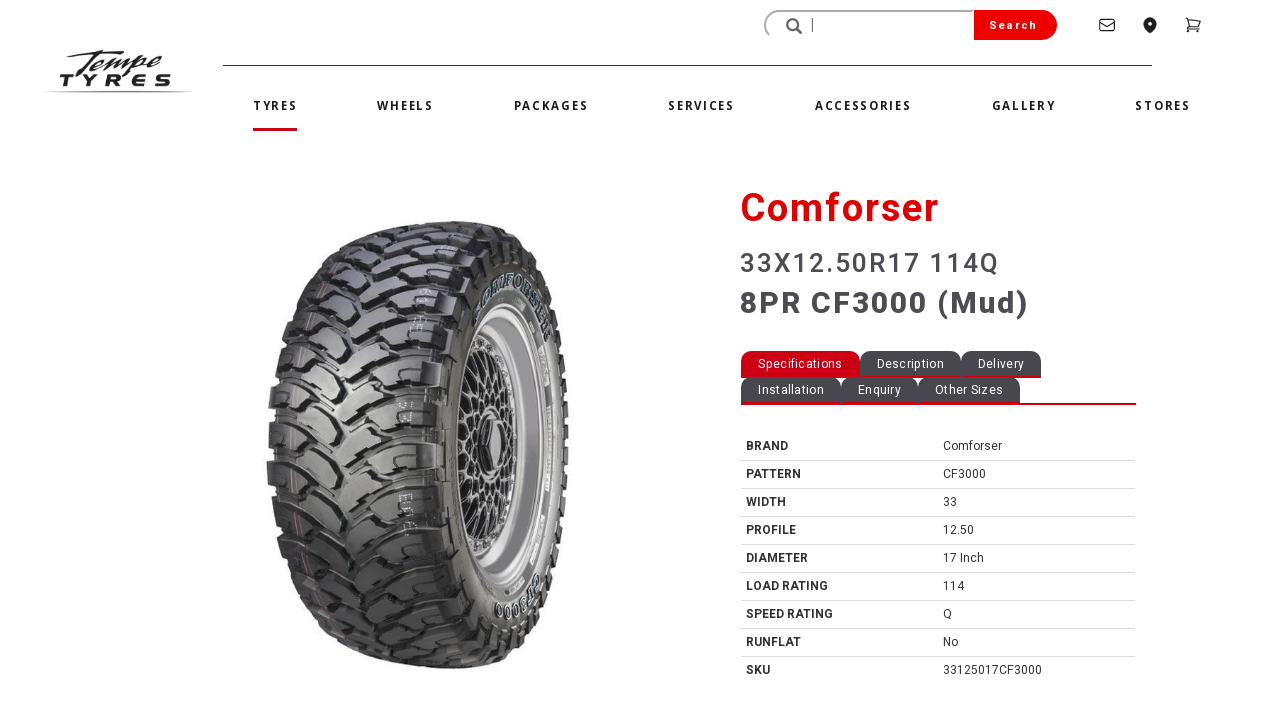

--- FILE ---
content_type: text/html; charset=UTF-8
request_url: https://www.tempetyres.com.au/tyreproducts?comforser-33x12.50r17-114q-8pr-cf3000-mud-33125017cf3000
body_size: 16450
content:
<!DOCTYPE html>
<html lang="en">

<head>
		<meta charset="utf-8">
	<meta http-equiv="X-UA-Compatible" content="IE=edge">
	<meta name="viewport" content="width=device-width, initial-scale=1">

	<title>Comforser 33X12.50R17 114Q 8PR CF3000 (Mud) | Tyres | Tempe Tyres</title>
			<meta name="description" content="We offer the lowest prices and specials for Comforser 33X12.50R17 114Q 8PR CF3000 (Mud) in Australia. Looking for more options? See our wide range of tyres, wheels and all major tyre brands.">
			<meta name="keywords" content="comforser,33x12.50r17,114q,8pr,cf3000,(mud), 114/q/, 114/q/r, 114/qr,  inch, Tyres, Tempe Tyres, tempetyres, sydney, melbourne, brisbane, adelaide">
			<meta name="robots" content="index,follow">
			<meta name="revisit-after" content="1 month">
		<meta itemprop="name" content="Comforser 33X12.50R17 114Q 8PR CF3000 (Mud) | Tyres | Tempe Tyres">
	<meta itemprop="image" content="https://www.tempetyres.com.au/images/tempe-tyres-logo-400.png">

	<meta property="og:type" content="website">
	<meta property="og:title" content="Comforser 33X12.50R17 114Q 8PR CF3000 (Mud) | Tyres | Tempe Tyres">
	<meta property="og:description" content="We offer the lowest prices and specials for Comforser 33X12.50R17 114Q 8PR CF3000 (Mud) in Australia. Looking for more options? See our wide range of tyres, wheels and all major tyre brands.">
	<meta property="og:site_name" content="Tempe Tyres">
	<meta property="og:url" content="https://www.tempetyres.com.au/tyreproducts?comforser-33x12.50r17-114q-8pr-cf3000-mud-33125017cf3000" />
			<meta property="og:image" content="https://www.tempetyres.com.au/images/tempe-tyres-logo-400.png" />
		<meta name="twitter:card" content="summary_large_image" />
	<meta name="twitter:site" content="@tempetyres" />
	<meta name="twitter:title" content="Comforser 33X12.50R17 114Q 8PR CF3000 (Mud) | Tyres | Tempe Tyres" />
	<meta name="twitter:description" content="We offer the lowest prices and specials for Comforser 33X12.50R17 114Q 8PR CF3000 (Mud) in Australia. Looking for more options? See our wide range of tyres, wheels and all major tyre brands." />
			<meta name="twitter:image" content="https://www.tempetyres.com.au/images/tempe-tyres-logo-400.png" />
			<link rel="apple-touch-icon" sizes="57x57" href="/images/favicons/apple-touch-icon-57x57.png">
	<link rel="apple-touch-icon" sizes="60x60" href="/images/favicons/apple-touch-icon-60x60.png">
	<link rel="apple-touch-icon" sizes="72x72" href="/images/favicons/apple-touch-icon-72x72.png">
	<link rel="apple-touch-icon" sizes="76x76" href="/images/favicons/apple-touch-icon-76x76.png">
	<link rel="apple-touch-icon" sizes="114x114" href="/images/favicons/apple-touch-icon-114x114.png">
	<link rel="apple-touch-icon" sizes="120x120" href="/images/favicons/apple-touch-icon-120x120.png">
	<link rel="apple-touch-icon" sizes="144x144" href="/images/favicons/apple-touch-icon-144x144.png">
	<link rel="apple-touch-icon" sizes="152x152" href="/images/favicons/apple-touch-icon-152x152.png">
	<link rel="apple-touch-icon" sizes="180x180" href="/images/favicons/apple-touch-icon-180x180.png">
	<link rel="shortcut icon" href="/images/favicons/favicon.ico?v2" />
	<link rel="icon" type="image/png" href="/images/favicons/favicon-32x32.png" sizes="32x32">
	<link rel="icon" type="image/png" href="/images/favicons/android-chrome-192x192.png" sizes="192x192">
	<link rel="icon" type="image/png" href="/images/favicons/favicon-96x96.png" sizes="96x96">
	<link rel="icon" type="image/png" href="/images/favicons/favicon-16x16.png" sizes="16x16">
	<link rel="icon" type="image/png" href="/images/favicons/favicon-196x196.png" sizes="196x196" />
	<link rel="icon" type="image/png" href="/images/favicons/favicon-128.png" sizes="128x128" />
	<link rel="manifest" href="/images/favicons/manifest.json">
	<link rel="mask-icon" href="/images/favicons/safari-pinned-tab.svg" color="#5bbad5">
	<meta name="application-name" content="Tempe Tyres" />
	<meta name="msapplication-TileColor" content="#b91d47">
	<meta name="msapplication-TileImage" content="/images/favicons/mstile-144x144.png" />
	<meta name="msapplication-square70x70logo" content="/images/favicons/mstile-70x70.png" />
	<meta name="msapplication-square150x150logo" content="/images/favicons/mstile-150x150.png" />
	<meta name="msapplication-wide310x150logo" content="/images/favicons/mstile-310x150.png" />
	<meta name="msapplication-square310x310logo" content="/images/favicons/mstile-310x310.png" />
	<meta name="theme-color" content="#ffffff">

	<script type="text/javascript">
		dataLayer = [];
		dataLayer.push({
			'ecomm_prodid': ['33125017CF3000'],
			'ecomm_pagetype': 'product',
			'ecomm_totalvalue': '240'

		});
	</script>

    <!-- Google Tag Manager -->
    <script>(function(w,d,s,l,i){w[l]=w[l]||[];w[l].push({'gtm.start':
    new Date().getTime(),event:'gtm.js'});var f=d.getElementsByTagName(s)[0],
    j=d.createElement(s),dl=l!='dataLayer'?'&l='+l:'';j.async=true;j.src=
    'https://www.googletagmanager.com/gtm.js?id='+i+dl;f.parentNode.insertBefore(j,f);
    })(window,document,'script','dataLayer','GTM-MNBBQS');</script>
    <!-- End Google Tag Manager -->   

<!-- jQuery/BS Core JS -->
<script src="https://ajax.googleapis.com/ajax/libs/jquery/1.12.4/jquery.min.js"></script>
<script src="https://maxcdn.bootstrapcdn.com/bootstrap/3.3.5/js/bootstrap.min.js"></script>

<!-- Bootstrap Core CSS -->
<link rel="stylesheet" href="https://maxcdn.bootstrapcdn.com/bootstrap/3.3.5/css/bootstrap.min.css">

<!-- Fonts -->
<link rel="preconnect" href="https://fonts.googleapis.com">
<link rel="preconnect" href="https://fonts.gstatic.com" crossorigin>
<link href='https://fonts.googleapis.com/css?family=Roboto+Condensed|Roboto:300|Open+Sans:400,800|Lato:400,700' rel='stylesheet' type='text/css'>
<link href="https://fonts.googleapis.com/css2?family=Heebo:wght@100..900&family=Rajdhani:wght@300;400;500;600;700&display=swap" rel="stylesheet">
<link href="https://fonts.googleapis.com/css2?family=Open+Sans:ital,wght@0,300..800;1,300..800&display=swap" rel="stylesheet">

<link rel="stylesheet" type="text/css" href="https://cdn.fonticona.com/v1.0/fonticona.min.css">
<link rel="stylesheet" type="text/css" href="/css/magnific-popup.css?version=20250610-1">
<link rel="stylesheet" type="text/css" href="/css/tempetyres.css?version=20250610-1">
<link rel="stylesheet" type="text/css" href="/css/owl.carousel.css?version=20250610-1">
<link rel="stylesheet" type="text/css" href="/css/owl.theme.css?version=20250610-1">
<link rel="stylesheet" type="text/css" href="/css/formValidation.min.css?version=20250610-1">
<link rel="stylesheet" type="text/css" href="/css/fonts.css?version=20250610-1">

<script id="mcjs">!function(c,h,i,m,p){m=c.createElement(h),p=c.getElementsByTagName(h)[0],m.async=1,m.src=i,p.parentNode.insertBefore(m,p)}(document,"script","https://chimpstatic.com/mcjs-connected/js/users/b609063360d7c31a53989d193/5ebc154b107b484269f23d30e.js");</script>	<script src="https://js.afterpay.com/afterpay-1.x.js" data-min="1.00" data-max="2000.00" async></script>
</head>

<body class="typ-page">

	<!-- Google tag (gtag.js) GA-4-->
<script async src="https://www.googletagmanager.com/gtag/js?id=G-TDDZ8437G4"></script>
<script>
  window.dataLayer = window.dataLayer || [];
  function gtag(){dataLayer.push(arguments);}
  gtag('js', new Date());

  gtag('config', 'G-TDDZ8437G4');
</script>

<!-- Google tag (gtag.js) -->
<script async src="https://www.googletagmanager.com/gtag/js?id=G-70BLZD074Z"></script>
<script>
  window.dataLayer = window.dataLayer || [];
  function gtag(){dataLayer.push(arguments);}
  gtag('js', new Date());

  gtag('config', 'G-70BLZD074Z');
</script>

<!-- Google Tag Manager (noscript) -->
<noscript><iframe src="https://www.googletagmanager.com/ns.html?id=GTM-MNBBQS"
height="0" width="0" style="display:none;visibility:hidden"></iframe></noscript>
<!-- End Google Tag Manager (noscript) -->


<style>
	.top-bar {
		display: flex;
		justify-content: flex-end;
		align-items: center;
		background-color: #f1f1f1;
		padding: 10px 50px 15px 10px;
	}

	.top-bar .search input[type="text"] {
		padding: 5px 30px 5px 40px;
		width: 210px;
		/* flex: 1; */
		border-color: #fff;
		border-top-left-radius: 25px;
		border-bottom-left-radius: 25px;
		height: 30px;
	}

	.top-bar .search .glyphicon-search {
		position: absolute;
		right: 260px;
		top: 50%;
		transform: translateY(-50%);
		pointer-events: none;
		height: 12px;
		width: 12px;
	}

	.top-bar .search {
		position: relative;
		display: flex;
	}

	.top-bar .search button {
		padding: 5px 20px 5px 15px;
		background-color: #ef0000;
		color: white;
		border: none;
		cursor: pointer;
		border-top-right-radius: 25px;
		border-bottom-right-radius: 25px;
		font-size: 11px;
		letter-spacing: 1.2px;
	}

	.top-bar .cart btn {
		border: none;
	}

	.top-bar .cart {
		display: flex;
		align-items: center;
		margin-right: 20px;
		font-family: "Heebo-Medium";
		color: #141414;
		font-size: 16px;
	}

	.top-bar .cart .glyphicon-shopping-cart {
		margin-right: 5px;
	}

	.separator {
		margin: 5px 10px;
	}

	.align-items-center {
		display: flex;
		align-items: center;
	}

	.justify-content-center {
		display: flex;
		justify-content: center;
	}

	.navbar-center {
		display: flex;
		justify-content: space-around;
		width: 100%;
	}

	.d-flex {
		display: flex;
	}

	.navbar {
		font-family: "Open Sans", "Helvetica Neue", Helvetica, Roboto, Arial, sans-serif;
		color: #141414;
		letter-spacing: 0.17rem;
		font-size: 11.5px;
		font-weight: 700;
		text-transform: uppercase;
	}

	.position-relative {
		position: relative;
	}

	.badge {
		top: 0;
		right: 0;
		transform: translate(0%, -50%);
		background-color: #e00000;
		color: white;
		border-radius: 50%;
		padding: 2px 5px 4px 5px;
		font-size: 10px;
		display: inline-block;
		text-align: center;
		line-height: 1;
	}

	.i-nav:hover {
		color: #e00000;
	}

	.i-nav {
		color: #1d1d1d;
		font-size: 18px;
		padding-left: 25px;
	}

	.i-fi-nav {
		padding-left: 40px;
	}

	.i-span-nav {
		padding-top: 5px;
	}

	.mobile-menu,
	.icon {
		display: none;
	}

	.nav-screen {
		display: block;
	}

	/* CSS to add an underline to the active nav item */
	.navbar-nav.active .navbar-nav {
		position: relative;
	}

	.navbar-default .navbar-nav>.active>a {
		background-color: #f3f3f3;
		color: #1c1c1c;
	}

	.xnavbar-default .navbar-nav>.active>a {
		content: '';
		left: 0;
		bottom: -5px;
		width: 100%;
		background-color: #c7081b;
	}

	.nav-link span {
		padding-bottom: 15px;
	}

	.nav-link span:hover,
	.nav-ditem.active .nav-link span {
		border-bottom-color: #c7081b;
		border-bottom: 3px solid #c7081b;
	}

	.mob-nav-top {
		display: none;
	}


	.mobile-header .hamburger span,
	.mobile-header .cart span {
		font-size: 20px;
	}

	.m-badge {
		top: 0;
		right: 0;
		transform: translate(0%, -50%);
		background-color: #e00000;
		color: white;
		border-radius: 50%;
		padding: 2px 5px 4px 5px;
		font-size: 8px;
		display: inline-block;
		text-align: center;
		line-height: 1;
	}

	.main-nav {
		margin-right: 0px;
	}

	@media (min-width: 992px) {
		.navbar-nav>li>a {
			padding-left: 40px;
			padding-right: 40px;
		}
	}


	@media only screen and (max-width: 767px) {
		.mob-nav-top {
			display: block;
		}

		.main-nav {
			display: none;
		}

		.mobile-search .search input[type="text"] {
			flex-grow: 1;
			border: 1px solid #ccc;
			border-radius: 0;
			margin: 0;
			padding: 10px;
		}

		.mobile-search {
			padding: 20px 10px;
		}

		.mobile-search .input-group {
			display: flex;
			width: 100%;
		}

		.mobile-search .search {
			display: flex;
			flex-grow: 1;
			width: 100%;
		}

		.mobile-search .search input[type="text"] {
			flex-grow: 1;
			border: 1px solid #ccc;
			border-radius: 0;
			margin: 0;
			padding: 10px;
		}

		.mobile-search .search button {
			border: 1px solid #ccc;
			border-radius: 0;
			margin: 0;
			padding: 10px;
		}

		.mobile-search .search button:hover {
			background-color: #c7081b;
			border-color: #c7081b;
			color: #fff;
		}
	}

	@media only screen and (max-width: 600px) {
		.mob-nav-top {
			display: block;
		}

		.main-nav {
			display: none;
		}

		.nav-screen {
			display: none;
		}

		.mobile-menu,
		link-wrapper .icon {
			display: block;
		}

		#mobile-menu {
			display: block;
			Z-INDEX: 1000;
		}

		.humberger {
			margin-top: -40px;
			right: 5%;
			position: absolute;
			font-size: 30px;
			color: #c7081b;
		}

		.menu-overlay {
			position: fixed;
			top: 0;
			left: 0;
			width: 100%;
			height: 100vh;
			background-color: rgba(19, 19, 19, 0.75);
			Z-INDEX: 1001;
		}

		.menu-wrapper {
			margin-top: 50px;
			left: 0 !important;
			width: 80%;
			height: 500px;
			background-color: #ffffff;
			padding-top: 30px;
			padding-left: 30px;
			padding-right: 10px;
			position: relative;
		}

		.close-menu {
			position: absolute;
			top: -20px;
			left: 104%;
			color: white;
			font-size: 40px;
		}

		.mobile-search {
			padding: 20px 10px;
		}

		.mobile-search .input-group {
			display: flex;
			width: 100%;
		}

		.mobile-search .search {
			display: flex;
			flex-grow: 1;
			width: 100%;
		}

		.mobile-search .search input[type="text"] {
			flex-grow: 1;
			border: 1px solid #ccc;
			border-radius: 0;
			margin: 0;
			padding: 10px;
		}

		.mobile-search .search button {
			border: 1px solid #ccc;
			border-radius: 0;
			margin: 0;
			padding: 10px;
		}

		.mobile-search .search button:hover {
			background-color: #c7081b;
			border-color: #c7081b;
			color: #fff;
		}

		.mobile-header .cart span {
			font-size: 12px;
		}


	}

	.m-bar {
		background-color: #c7081b;
	}

	.mob-nav:hover {
		background-color: #f1ede2;
		color: #e2e2e2e7;
	}


	.nav-item {
		margin-bottom: 10px;
		padding-right: 10px;
		padding-left: 10px;
		text-align: start;
	}

	.nav-item:hover {
		background-color: #c7081b;
		color: #fff;
	}

	.nav-item a:hover {
		background-color: #c7081b;
		color: #fff;
	}

	.link-wrapper {
		display: none;
	}

	.link-nav a:hover {
		color: #c7081b;
	}

	.link-nav,
	.nav-item {
		padding-right: 10px;
		padding-left: 10px;
	}

	.nav-links {
		margin-top: 10px;
		font-size: 18px;
		font-family: "RobotoCondensed-Bold" !important;
		font-weight: 1000;
	}

	.nav-links a {
		text-decoration: none;
		color: #131313;
		cursor: pointer;
		letter-spacing: 1.5px;
	}

	.link-wrapper {
		width: 88%;
		margin: auto;
		height: 100%;
	}

	.mobile-header {
		display: flex;
		justify-content: space-between;
		align-items: center;
		padding: 10px;
		background-color: #fff;
	}

	.mobile-header .logo {
		flex-grow: 1;
		display: flex;
		justify-content: center;
		align-items: center;
	}

	.mobile-header .hamburger,
	.mobile-header .cart {
		background: none;
		border: none;
		padding: 10px;
		cursor: pointer;
		display: flex;
		align-items: center;
	}

	.logo-main {
		margin-left: 50px;
		margin-bottom: 20px;
	}

	.logo-w {
		min-width: 150px;
	}

	.size-6 {
		width: 18px;
		height: 18px;
		stroke: currentColor;
	}

	.i-nav {
		display: flex;
		align-items: center;
	}

	.i-cart-nav {
		text-decoration: none;
	}

	.badge {
		background-color: red;
		color: white;
		border-radius: 50%;
		padding: 2px 5px;
		/* margin-left: 5px; */
	}
</style>
<link rel="stylesheet" href="https://pro.fontawesome.com/releases/v5.10.0/css/all.css">
<header>
	<div class="navigation-bg-white">
		<div class="row align-items-center justify-content-center main-nav">

			<div class="col-md-2 col-sm-2 col-12 d-flex justify-content-center align-items-center logo-main">
				<a href="/" title="Tempe Tyres"><img src="/images/tempe-tyres-logo.png" width="100%" class="img-responsive logo-w" alt="Tempe Tyres"></a>
			</div>

			<div class="col-md-10 col-sm-10 col-xs-12">
				<div class="row">
					<div class="nav-screen">
						<div class="col-lg-12 col-md-12 col-sm-12 col-12">
							<div class="top-bar">
								<form method="get" action="/search">
									<div class="input-group">
										<div class="search">
											<input type="text" name="q" placeholder=' | ' value=""><span class="glyphicon glyphicon-search"></span>
											<button type="submit">Search</button>
										</div>
									</div>
								</form>

								<div class="contact">
									<a href="/contact-us" class="i-nav i-fi-nav">
										<svg xmlns="http://www.w3.org/2000/svg" fill="none" viewBox="0 0 24 24" stroke-width="1.5" stroke="currentColor" class="size-6">
											<path stroke-linecap="round" stroke-linejoin="round" d="M21.75 6.75v10.5a2.25 2.25 0 0 1-2.25 2.25h-15a2.25 2.25 0 0 1-2.25-2.25V6.75m19.5 0A2.25 2.25 0 0 0 19.5 4.5h-15a2.25 2.25 0 0 0-2.25 2.25m19.5 0v.243a2.25 2.25 0 0 1-1.07 1.916l-7.5 4.615a2.25 2.25 0 0 1-2.36 0L3.32 8.91a2.25 2.25 0 0 1-1.07-1.916V6.75" />
										</svg>
									</a>
								</div>

								<div class="stores">
									<a href="/stores" class="i-nav">
										<svg xmlns="http://www.w3.org/2000/svg" viewBox="0 0 24 24" fill="currentColor" class="size-6">
											<path fill-rule="evenodd" d="m11.54 22.351.07.04.028.016a.76.76 0 0 0 .723 0l.028-.015.071-.041a16.975 16.975 0 0 0 1.144-.742 19.58 19.58 0 0 0 2.683-2.282c1.944-1.99 3.963-4.98 3.963-8.827a8.25 8.25 0 0 0-16.5 0c0 3.846 2.02 6.837 3.963 8.827a19.58 19.58 0 0 0 2.682 2.282 16.975 16.975 0 0 0 1.145.742ZM12 13.5a3 3 0 1 0 0-6 3 3 0 0 0 0 6Z" clip-rule="evenodd" />
										</svg>
									</a>
								</div>

								
								<div class="cart">
									<a href="/cart" class="i-nav i-cart-nav">
										<svg xmlns="http://www.w3.org/2000/svg" fill="none" viewBox="0 0 24 24" stroke-width="1.5" stroke="currentColor" class="size-6">
											<path stroke-linecap="round" stroke-linejoin="round" d="M2.25 3h1.386c.51 0 .955.343 1.087.835l.383 1.437M7.5 14.25a3 3 0 0 0-3 3h15.75m-12.75-3h11.218c1.121-2.3 2.1-4.684 2.924-7.138a60.114 60.114 0 0 0-16.536-1.84M7.5 14.25 5.106 5.272M6 20.25a.75.75 0 1 1-1.5 0 .75.75 0 0 1 1.5 0Zm12.75 0a.75.75 0 1 1-1.5 0 .75.75 0 0 1 1.5 0Z" />
										</svg>
										<span class="i-span-nav">
																					</span>
									</a>
								</div>
							</div>

							<hr style="height:1px;border:none;color:#f0f0f0;background-color:#333;margin:10px 120px 10px 0">
							<div class="row justify-content-center">
								<div class="col-md-1 col-sm-1 col-12">
									&nbsp;</div>

								<div class="col-lg-10 col-md-12 col-sm-12 col-xs-12 header-navigation">
									<nav class="navbar navbar-default">
										<!-- Brand and toggle get grouped for better mobile display -->
										<div class="navbar-header">
											<button type="button" class="navbar-toggle collapsed" data-toggle="collapse" data-target="#tempetyres-main-navbar-collapse" aria-expanded="false">
												<span class="sr-only">Toggle navigation</span>
												<span class="icon-bar"></span>
												<span class="icon-bar"></span>
												<span class="icon-bar"></span>
											</button>
											<a class="visible-xs" style="margin-top:0px" href="/">
												<img alt="Tempe Tyres" src="/images/tempe-tyres-logo.png" width="50px">
											</a>
										</div>

										<!-- Collect the nav links, forms, and other content for toggling -->
										<div class="collapse navbar-collapse" id="tempetyres-main-navbar-collapse">
											<ul class="nav navbar-nav navbar-center ">
																									<li class="active nav-ditem"><a class="nav-link" href="/tyres" title="Tyres"><span>Tyres </span></a></li>
												
																									<li class="nav-ditem"><a class="nav-link" href="/wheels" title="Wheels"><span>Wheels</span></a></li>
												
																									<li class="nav-ditem"><a class="nav-link" href="/wheel-and-tyre-packages" title="Packages"><span>Packages</span></a></li>
												
																									<li class="nav-ditem"><a class="nav-link" href="/services" title="Services"><span>Services</span></a></li>
												
																									<li class="visible-lg visible-xs nav-ditem"><a class="nav-link" href="/accessories" title="Accessories"><span>Accessories</span></a></li>
												
																									<li class="nav-ditem"><a class="nav-link" href="/gallery" title="Gallery"><span>Gallery</span></a></li>
												
																									<li class="nav-ditem"><a class="nav-link" href="/stores" title="Stores"><span>Stores </span></a></li>
												
											</ul>
										</div>

									</nav>
								</div>
								<div class="col-lg-2 col-md-12 col-sm-12 col-xs-12">
									&nbsp;
								</div>
							</div>
						</div>
					</div>
				</div>
			</div>
		</div>


		<div class="mob-nav-top">
			<div class="mobile-header">
				<button class="hamburger navbar-toggle collapsed">
					<span class="glyphicon glyphicon-menu-hamburger"></span>
				</button>

				<div class="logo">
					<a href="/" title="Tempe Tyres"><img src="/images/tempe-tyres-logo.png" width="100%" class="img-responsive" alt="Tempe Tyres"></a>
				</div>


				<div class="cart">
					<a href="/cart" class="i-nav i-cart-nav">
						<svg xmlns="http://www.w3.org/2000/svg" viewBox="0 0 24 24" fill="currentColor" class="size-6">
							<path d="M2.25 2.25a.75.75 0 0 0 0 1.5h1.386c.17 0 .318.114.362.278l2.558 9.592a3.752 3.752 0 0 0-2.806 3.63c0 .414.336.75.75.75h15.75a.75.75 0 0 0 0-1.5H5.378A2.25 2.25 0 0 1 7.5 15h11.218a.75.75 0 0 0 .674-.421 60.358 60.358 0 0 0 2.96-7.228.75.75 0 0 0-.525-.965A60.864 60.864 0 0 0 5.68 4.509l-.232-.867A1.875 1.875 0 0 0 3.636 2.25H2.25ZM3.75 20.25a1.5 1.5 0 1 1 3 0 1.5 1.5 0 0 1-3 0ZM16.5 20.25a1.5 1.5 0 1 1 3 0 1.5 1.5 0 0 1-3 0Z" />
						</svg>
						<span class="i-span-nav">
													</span>
					</a>
				</div>

			</div>


			<div id="mobile-menu" style="display: none">
				<div class="menu-overlay">
					<div class="menu-wrapper">
						<span class="close-menu">
							<span class="glyphicon glyphicon-remove"></span>
						</span>
						<div class="nav-links">
							<div class="nav-item"><a class="mob-nav" href="/"> Home </a></div>
							<div class="nav-item"><a class="mob-nav" href="/tyres"> Tyres </a></div>
							<div class="nav-item"><a class="mob-nav" href="/wheels"> Wheels </a></div>
							<div class="nav-item"><a class="mob-nav" href="/wheel-and-tyre-packages"> Packages </a></div>
							<div class="nav-item"><a class="mob-nav" href="/services"> Services </a></div>
							<div class="nav-item"><a class="mob-nav" href="/accessories"> Accessories </a></div>
							<div class="nav-item"><a class="mob-nav" href="/gallery"> Gallery </a></div>
							<div class="nav-item"><a class="mob-nav" href="/stores"> Stores </a></div>
							<div class="nav-item"><a class="mob-nav" href="/blog"> Blog </a></div>
							<div class="nav-item"><a class="mob-nav" href="/contact-us"> Contact Us </a></div>
						</div>
						<hr>
					</div>
				</div>
			</div>

			<div class="mobile-search">
				<form method="get" action="/search">
					<div class="input-group">
						<div class="search">
							<input type="text" name="q" placeholder='Search...' value="">
							<button type="submit"><span class="glyphicon glyphicon-search"></span></button>
						</div>
					</div>
				</form>
			</div>
		</div>
	</div>
</header>




<!-- Header Ends -->

<script>
	document.querySelector('.hamburger').addEventListener('click', function() {
		var menu = document.getElementById('mobile-menu');
		if (menu.style.display === 'block') {
			menu.style.display = 'none';
		} else {
			menu.style.display = 'block';
		}
	});

	document.querySelector('.close-menu').addEventListener('click', function() {
		var menu = document.getElementById('mobile-menu');
		menu.style.display = 'none';
	});
</script>	<!-- Modal -->
	<div class="modal fade" id="myModal" tabindex="-1" role="dialog" aria-labelledby="" aria-hidden="true">
		<div class="modal-dialog">
			<div class="modal-content">
				<form id="frmRequestQuoteModal" name="frmRequestQuoteModal">
					<div class="modal-header">
						<button type="button" class="close" data-dismiss="modal" aria-label="Close"><span aria-hidden="true">&times;</span></button>
						<h4 class="modal-title" id="myModalLabel">GET PRICE</h4>
					</div>
					<div class="modal-body">
						<div class="row">
							<div class="col-md-12">
								<strong>
									<p id="product"></p>
								</strong>

							</div>
						</div>
						<div class="row">
							<div class="col-md-12">
								<div id="thanks"></div>
								<input type="hidden" name="txtIPAddress" id="txtIPAddress">
								<input type="hidden" name="txtSKU" id="txtSKU">
								<input type="hidden" name="txtType" id="txtType">
								<input type="hidden" name="txtProduct" id="txtProduct">
								<p>Please enter your valid email address to receive the requested quote.</p>
								<p><input type="email" name="txtEmail" id="txtEmail" class="form-control" required></p>
							</div>
						</div>
						<div class="row">
							<div class="col-md-12">
								<hr />
								<p><strong>Security Checkpoint</strong></p>
								<div class="form-group">
									<div id="recaptcha1"></div>
								</div>
							</div>
						</div>
					</div>
					<div class="modal-footer">
						<button type="button" class="btn btn-tempetyres" data-dismiss="modal">Close</button>
						<button type="button" id="btnsendprice" class="btn btn-tempetyres-2">Send</button>
					</div>


				</form>
			</div>
		</div>
	</div>

	<script type="text/javascript">
		$(document).on("click", ".btn-getprice", function() {
			var myItemSKU = $(this).data('sku');
			var myItemIPAddress = $(this).data('ipaddress');
			var myItemType = $(this).data('type');
			var myProduct = $(this).data('product');
			$("#txtSKU").val(myItemSKU);
			$("#txtIPAddress").val(myItemIPAddress);
			$("#txtType").val(myItemType);
			$("#txtProduct").val(myProduct);

			$("#product").html(myProduct);
		});

		$('.modal').on('hidden.bs.modal', function() {
			$(this).find('form')[0].reset();
			$("#thanks").html('');
			grecaptcha.reset(recaptcha1);
		});

		$(document).ready(function() {
			$("button#btnsendprice").click(function() {
				$.ajax({
					type: "POST",
					url: "send_prices.php",
					data: $('#frmRequestQuoteModal').serialize(),
					success: function(msg) {
						$("#thanks").html(msg);
						grecaptcha.reset(recaptcha1);

					},
					error: function(request, status, error) {
						jsonValue = jQuery.parseJSON(request.responseText);
						$("#thanks").html(jsonValue.Message);
					}
				});
			});
		});
	</script>
	<!-- Modal -->
	<div class="modal fade" id="notify_Modal" tabindex="-1" role="dialog" aria-labelledby="" aria-hidden="true">
		<div class="modal-dialog">
			<div class="modal-content">
				<form id="frmNotifyBackorderModal" name="frmNotifyBackorderModal">
					<div class="modal-header">
						<button type="button" class="close" data-dismiss="modal" aria-label="Close"><span aria-hidden="true">&times;</span></button>
						<h4 class="modal-title" id="myModalLabel"><strong><i class="fa fa-bell" aria-hidden="true"></i> Create Your FREE Restock Alert</strong></h4>
						<p>Enter your details to get notification when this item is restocked.</p>
					</div>
					<div class="modal-body">
						<div class="row">
							<div class="col-md-12">
								<strong>
									<p id="notifyproduct"></p>
								</strong>
								<div id="notify_response"></div>
								<input type="hidden" name="notifysku" id="notifysku">
								<input type="hidden" name="notifydescription" id="notifydescription">
							</div>
						</div>
						<div class="row">
							<div class="col-md-4">

								Quantity
							</div>

							<div class="col-md-8">
								<div class="form-group">
									<select class="form-control" name="notifyqty" id="notifyqty">
										<option value="1" selected="selected">1</option>
										<option value="2">2</option>
										<option value="3">3</option>
										<option value="4">4</option>
										<option value="5">5</option>
										<option value="6">6</option>
										<option value="7">7</option>
										<option value="8">8</option>
									</select>
								</div>
							</div>
							<div class="col-md-4">

								Your Name
							</div>

							<div class="col-md-8">
								<div class="form-group">
									<input type="text" name="notifyname" id="notifyname" class="form-control" required>
								</div>
							</div>
						</div>

						<div class="row">
							<div class="col-md-4">
								Email Address
							</div>
							<div class="col-md-8">
								<div class="form-group"><input type="email" name="notifyemail" id="notifyemail" class="form-control" required></div>
							</div>
							<div class="col-md-4">
								Phone (Optional)
							</div>
							<div class="col-md-8">
								<div class="form-group"><input type="text" name="notifyphone" id="notifyphone" class="form-control"></div>
							</div>
						</div>
						<div class="row">
							<div class="col-md-12">
								<hr />
								<p><strong>Security Checkpoint</strong></p>
								<div class="form-group">
									<div id="recaptcha3"></div>
								</div>
							</div>
						</div>
					</div>
					<div class="modal-footer">
						<button type="button" class="btn btn-tempetyres" data-dismiss="modal">Close</button>
						<button type="button" id="notifysubmit" class="btn btn-tempetyres-2">Submit</button>
					</div>
				</form>
			</div>
		</div>
	</div>

	<script type="text/javascript">
		$(document).on("click", ".btn-notify", function() {
			var myItemSKU = $(this).data('sku');
			var myProduct = $(this).data('product');
			$("#notifysku").val(myItemSKU);
			$("#notifydescription").val(myProduct);

			$("#notifyproduct").html(myProduct);
		});

		$('.modal').on('hidden.bs.modal', function() {
			$(this).find('form')[0].reset();
			$("#notify_response").html('');
			grecaptcha.reset(recaptcha3);
		});

		$(document).ready(function() {
			$("button#notifysubmit").click(function() {
				$.ajax({
					type: "POST",
					url: "getBackOrder.php",
					data: $('#frmNotifyBackorderModal').serialize(),
					success: function(msg) {
						$("#notify_response").html(msg);
						grecaptcha.reset(recaptcha3);
					},
					error: function(request, status, error) {
						jsonValue = jQuery.parseJSON(request.responseText);
						$("#notify_response").html(jsonValue.Message);
					}
				});
			});
		});
	</script>
			<script type="application/ld+json">
				{
					"@context": "http://schema.org",
					"@type": "BreadcrumbList",
					"itemListElement": [{
						"@type": "ListItem",
						"position": 1,
						"item": {
							"@id": "https://www.tempetyres.com.au/tyres",
							"name": "Tyres"
						}
					}, {
						"@type": "ListItem",
						"position": 2,
						"item": {
							"@id": "https://www.tempetyres.com.au/tyres?Brand=Comforser",
							"name": "Comforser"
						}
					}, {
						"@type": "ListItem",
						"position": 3,
						"item": {
							"@id": "https://www.tempetyres.com.au/tyres?Brand=Comforser&TyrePattern=CF3000",
							"name": "CF3000"
						}
					}, {
						"@type": "ListItem",
						"position": 4,
						"item": {
							"@id": "https://www.tempetyres.com.au/tyres?TyreWidth=33&TyreProfile=12.50&TyreDiameter=17",
							"name": "33/12.50R17"
						}
					}]
				}
			</script>


			
			<div class="">
				<div class="container container-extra">
					<div class="row content-bg typ-page">
						<div class="col-md-7 text-center">
							<div class="image-container img-product-container">
								<a class="image-popup" href="/content/tyreproducts/ty-20220623-161442-46301.jpg" title="Comforser 33X12.50R17 114Q 8PR CF3000 (Mud)">
									<img id="productImage" src="/content/tyreproducts/ty-20220623-161442-46301.jpg" alt="Comforser 33X12.50R17 114Q 8PR CF3000 (Mud)" border="0" class="img-responsive product-img">
								</a>

															</div>
							<br>

							<div class="img-product-thumbnails">
															</div>
						</div>
						<div class="col-md-5">
							<a name="notify"></a>
							<p class="sub-heading-tyd-1">Comforser</p>
							<p class="sub-heading-tyd-2">33X12.50R17 114Q</p>
							<p class="sub-heading-tyd-3">8PR CF3000 (Mud)</p>

							<div class="row">
								<div class="col-md-12">
																		<div class="panel panel-default typ-panel-default">
										<div class="panel-body typ-panel-body">
											<!--    Nav tabs -->
											<ul class="nav nav-tabs" role="tablist">
												<li role="presentation" class="active"><a href="#tyre_specs" aria-controls="tyre_specs" role="tab" data-toggle="tab">Specifications</a></li>
												<li role="presentation"><a href="#tyre_descr" aria-controls="tyre_descr" role="tab" data-toggle="tab">Description</a></li>
												<li role="presentation"><a href="#tyre_delivery" aria-controls="tyre_delivery" role="tab" data-toggle="tab">Delivery</a></li>
												<li role="presentation"><a href="#tyre_installation" aria-controls="tyre_installation" role="tab" data-toggle="tab">Installation</a></li>
												<li role="presentation"><a href="#tyre_enquiry" aria-controls="tyre_enquiry" role="tab" data-toggle="tab">Enquiry</a></li>
												<li role="presentation"><a href="#tyre_sizes" aria-controls="tyre_sizes" role="tab" data-toggle="tab">Other Sizes</a></li>
											</ul>

											<!-- Tab panes -->
											<div class="tab-content">
												<div role="tabpanel" class="tab-pane fade in active" id="tyre_specs">

													<table class="table table-condensed table-stripped">
														<tr>
															<td width="50%" class="typ-d typ-d-bt">BRAND</td>
															<td width="50%" class="typ-ds typ-d-bt text-left">Comforser</td>
														</tr>
														<tr>
															<td class="typ-d">PATTERN</td>
															<td class="typ-ds text-left">CF3000</td>
														</tr>
														<tr>
															<td class="typ-d">WIDTH</td>
															<td class="typ-ds text-left">33</td>
														</tr>
														<tr>
															<td class="typ-d">PROFILE</td>
															<td class="typ-ds text-left">12.50</td>
														</tr>
														<tr>
															<td class="typ-d">DIAMETER</td>
															<td class="typ-ds text-left">17 Inch</td>
														</tr>
														<tr>
															<td class="typ-d">LOAD RATING</td>
															<td class="typ-ds text-left">114</td>
														</tr>
														<tr>
															<td class="typ-d">SPEED RATING</td>
															<td class="typ-ds text-left">Q</td>
														</tr>
														<tr>
															<td class="typ-d">RUNFLAT</td>
															<td class="typ-ds text-left">
																No															</td>
														</tr>
														<tr>
															<td class="typ-d">SKU</td>
															<td class="typ-ds text-left">33125017CF3000</td>
														</tr>
													</table>
												</div>

												<div role="tabpanel" class="tab-pane fade in" id="tyre_descr">
													<div class="row">
														<div class='col-xs-12 text-uppercase'>
															<h4><span>Comforser</span> CF3000</h4>
														</div>
													</div>

													<div class="row">
														<div class='col-xs-12'>
															Description not available. Please check back later.														</div>
													</div>
												</div>

												<div role="tabpanel" class="tab-pane fade in" id="tyre_delivery">
														<div class="row">
		<div class="col-md-6">
			<p><strong><i class="glyphicon glyphicon-flash" aria-hidden="true"></i> FAST DISPATCH</strong></p>
			<p>We deliver the vast majority of our products around Australia and New Zealand to residential or business addresses only. Delivery to a PO Box, AFPO, PMB or Locked Bag is not permitted.</p>
			<p>95% of our orders are dispatched the same business day once payment has been approved.</p>
			<p>Over 98% of orders shipped arrive within less than the maximum transit time.</p>
		</div>

		<div class="col-md-6">
			<p><strong><i class="glyphicon glyphicon-time" aria-hidden="true"></i> TRANSIT TIMES</strong></p>
			<p>
			<div class="row row-eq-height">
				<div class="col-sm-4 col-xs-6">
					ACT:
				</div>
				<div class="col-sm-8 col-xs-6">
					1-2 Business Days
				</div>
				<div class="col-sm-4 col-xs-6">
					NSW:
				</div>
				<div class="col-sm-8 col-xs-6">
					1-2 Business Days
				</div>
				<div class="col-sm-4 col-xs-6">
					NT:
				</div>
				<div class="col-sm-8 col-xs-6">
					7 Business Days
				</div>
				<div class="col-sm-4 col-xs-6">
					QLD METRO:
				</div>
				<div class="col-sm-8 col-xs-6">
					1-2 Business Days
				</div>
				<div class="col-sm-4 col-xs-6">
					QLD RURAL:
				</div>
				<div class="col-sm-8 col-xs-6">
					3-7 Business Days
				</div>
				<div class="col-sm-4 col-xs-6">
					SA:
				</div>
				<div class="col-sm-8 col-xs-6">
					3 Business Days
				</div>
				<div class="col-sm-4 col-xs-6">
					TAS:
				</div>
				<div class="col-sm-8 col-xs-6">
					7 Business Days
				</div>
				<div class="col-sm-4 col-xs-6">
					VIC:
				</div>
				<div class="col-sm-8 col-xs-6">
					1-2 Business Days
				</div>
				<div class="col-sm-4 col-xs-6">
					WA:
				</div>
				<div class="col-sm-8 col-xs-6">
					3-7 Business Days
				</div>
			</div>
			</p>

		</div>
	</div>
												</div>

												<div role="tabpanel" class="tab-pane fade in" id="tyre_installation">
													<p>Prices include free fitting, free balancing, and free tyre disposal for in-store customers who can come to our stores or at our fitting partner. We can't give any discounts whoever can't come to our stores to get them fitted/balanced.</p>													<p>(Please note free balancing offer is not valid for truck tyres.)</p>
													<p>Please be advised that wait times vary to complete the vehicle.</p>
													<p>&nbsp;</p>
													<p><strong><i class="glyphicon glyphicon-map-marker" aria-hidden="true"></i> STORE LOCATIONS</strong></p>

													<p><strong>Tempe NSW</strong> 868 Princes Hwy, Tempe NSW 2044 <span class='label label-success stock-label stock-label-in-stock'>8+ IN STOCK NOW</span></p><p><strong>Fairfield NSW</strong> 752 Woodville Rd, Fairfield East NSW 2165 <span class='label label-warning'>ORDER NOW, AVAILABLE IN 24 HOURS</span></p><p><strong>Parramatta NSW</strong> 15-21 Parramatta Rd, Clyde NSW 2142 <span class='label label-warning'>ORDER NOW, AVAILABLE IN 24 HOURS</span></p><p><strong>Penrith NSW</strong> 2072-2074 Castlereagh Rd, Penrith NSW 2750 <span class='label label-warning stock-label stock-label-low-stock'>4 IN STOCK</span></p><p><strong>Roselands NSW</strong> 956 Canterbury Road, Roselands NSW 2196 <span class='label label-warning'>ORDER NOW, AVAILABLE IN 24 HOURS</span></p>
												</div>

												<div role="tabpanel" class="tab-pane fade in" id="tyre_enquiry">
													<div class="row">

														<div class="col-md-8 col-sm-8 col-xs-12">
															<form role="form" method="post" id="tempeForm">
																<div class="row">
																	<div class="col-md-6">
																		<div class="form-group">
																			<label><i class="glyphicon glyphicon-user" aria-hidden="true"></i> Name</label><br />
																			<input type="text" name="InputName" id="InputName" value="" class="form-control" placeholder="Enter your name">
																		</div>
																	</div>
																	<div class="col-md-6">
																		<div class="form-group">
																			<label><i class="glyphicon glyphicon-phone" aria-hidden="true"></i> Phone Number</label><br />
																			<input type="text" id="InputPhone" name="InputPhone" value="" class="form-control" placeholder="Enter your contact number">
																		</div>
																	</div>
																	<div class="col-md-12">
																		<div class="form-group">
																			<label><i class="glyphicon glyphicon-envelope" aria-hidden="true"></i> Email Address</label><br />
																			<input type="email" id="InputEmail" name="InputEmail" value="" class="form-control" placeholder="Enter your valid email address">
																		</div>
																	</div>
																	<div class="col-md-12">
																		<div class="form-group">
																			<label><i class="glyphicon glyphicon-pencil" aria-hidden="true"></i> Message</label><br />
																			<textarea name="InputMessage" id="InputMessage" class="form-control" placeholder="Enter your message" rows="5"></textarea>
																		</div>
																	</div>
																	<div class="col-md-12">
																		<div class="form-group">
																			<div id="recaptcha2"></div>
																		</div>
																	</div>
																	<div class="col-md-12">
																		<div class="form-group">
																			<button type="submit" class="btn btn-tempetyres btn-block">Send</button>
																		</div>
																	</div>
																</div>
																<input type="hidden" id="InputProduct" name="InputType" value="TYRES">
																<input type="hidden" id="InputProduct" name="InputProduct" value="Comforser 33X12.50R17 114Q 8PR CF3000 (Mud)">
																<input type="hidden" id="InputPageURL" name="InputPageURL" value="https://www.tempetyres.com.au/tyreproducts?comforser-33x12.50r17-114q-8pr-cf3000-mud-33125017cf3000">
															</form>


														</div>

														<div class="col-md-4 col-sm-4 col-xs-12">
															<p>We always respond to every email that we receive. </p>
															<p>If for some reason you don't hear back from us, it means we didn't get your message – so please try again or give us a call on 02 8577 8577.</p>
														</div>
													</div>
												</div>

												<div role="tabpanel" class="tab-pane fade in" id="tyre_sizes">
													<div class="row">
														<div class='col-xs-12 text-uppercase'>
															<h4><span>Comforser</span> CF3000</h4>
														</div>
														<div class='col-md-3 col-sm-4 col-xs-6'><p><strong><a href='tyreproducts?comforser-2257516lt-115/112q-cf3000-mud-2257516cf3000' title='Comforser 225/75R16LT 115/112Q CF3000 Mud'>225/75R16 115/112Q</a></strong></p></div><div class='col-md-3 col-sm-4 col-xs-6'><p><strong><a href='tyreproducts?comforser-2357515-104-101q-6pr-cf3000-mud' title='Comforser 235/75R15 104/101Q 6PR CF3000 (Mud)'>235/75R15 104/101Q</a></strong></p></div><div class='col-md-3 col-sm-4 col-xs-6'><p><strong><a href='tyreproducts?comforser-2457516-120-116q-10pr-cf3000-mud' title='Comforser 245/75R16 120/116Q 10PR CF3000 (Mud)'>245/75R16 120/116Q</a></strong></p></div><div class='col-md-3 col-sm-4 col-xs-6'><p><strong><a href='tyreproducts?comforser-255/55r19-111r-cf3000-mud-2555519cf3000' title='Comforser 255/55R19 111R CF3000 (Mud)'>255/55R19 111R</a></strong></p></div><div class='col-md-3 col-sm-4 col-xs-6'><p><strong><a href='tyreproducts?comforser-265/50r20-115/112q-10pr-cf3000-f2-mud-2655020cf3000' title='Comforser 265/50R20 115/112Q 10PR CF3000 F2 (Mud)'>265/50R20 115/112Q</a></strong></p></div><div class='col-md-3 col-sm-4 col-xs-6'><p><strong><a href='tyreproducts?comforser-265/60r18-119/116q-10pr-cf3000-f2-mud-2656018cf3000' title='Comforser 265/60R18 119/116Q 10PR CF3000 F2(Mud)'>265/60R18 119/116Q</a></strong></p></div><div class='col-md-3 col-sm-4 col-xs-6'><p><strong><a href='tyreproducts?comforser-2656517-120-117q-10pr-cf3000-mud' title='Comforser 265/65R17 120/117Q 10PR CF3000 (Mud)'>265/65R17 120/117Q</a></strong></p></div><div class='col-md-3 col-sm-4 col-xs-6'><p><strong><a href='tyreproducts?comforser-2657017-121-118q-10pr-cf3000-mud' title='Comforser 265/70R17 121/118Q 10PR CF3000 (Mud)'>265/70R17 121/118Q</a></strong></p></div><div class='col-md-3 col-sm-4 col-xs-6'><p><strong><a href='tyreproducts?comforser-2657516-123-120q-cf3000-mud' title='Comforser 265/75R16 123/120Q CF3000 (Mud)'>265/75R16 123/120Q</a></strong></p></div><div class='col-md-3 col-sm-4 col-xs-6'><p><strong><a href='tyreproducts?comforser-275/65r18c-123/120q-10pr-cf3000-mud-2756518cf3000' title='Comforser 275/65R18C 123/120Q 10PR CF3000 (Mud)'>275/65R18 123/120Q</a></strong></p></div><div class='col-md-3 col-sm-4 col-xs-6'><p><strong><a href='tyreproducts?comforser-285/50r20-119/116q-cf3000-mud-2855020cf3000' title='Comforser 285/50R20 119/116Q CF3000(Mud)'>285/50R20 119/116Q</a></strong></p></div><div class='col-md-3 col-sm-4 col-xs-6'><p><strong><a href='tyreproducts?comforser-2856018-122/119q-10pr-cf3000-mud-2856018cf3000' title='Comforser 285/60R18 122/119Q 10PR CF3000(Mud)'>285/60R18 122/119Q</a></strong></p></div><div class='col-md-3 col-sm-4 col-xs-6'><p><strong><a href='tyreproducts?comforser-2856018-122/119q-cf3000-f2-2856018cf3000f2' title='Comforser 285/60R18 122/119Q CF3000 F2'>285/60R18 122/119Q</a></strong></p></div><div class='col-md-3 col-sm-4 col-xs-6'><p><strong><a href='tyreproducts?comforser-2856518-125/122q-10pr-cf3000-mud-left-right-2856518cf3000' title='Comforser 285/65R18 125/122Q 10PR CF3000 (Mud) LEFT/RIGHT'>285/65R18 125/122Q</a></strong></p></div><div class='col-md-3 col-sm-4 col-xs-6'><p><strong><a href='tyreproducts?comforser-2857017-121-118q-8pr-cf3000-mud' title='Comforser 285/70R17 121/118Q 8PR CF3000 (Mud)'>285/70R17 121/118Q</a></strong></p></div><div class='col-md-3 col-sm-4 col-xs-6'><p><strong><a href='tyreproducts?comforser-2857516-126/123q-10pl-cf3000-mud-2857516cf3000' title='Comforser 285/75R16 126/123Q (10PL) CF3000 (Mud)'>285/75R16 126/123Q</a></strong></p></div><div class='col-md-3 col-sm-4 col-xs-6'><p><strong><a href='tyreproducts?comforser-3057016-118-115q-8pr-cf3000-mud' title='Comforser 305/70R16 118/115Q 8PR CF3000 (Mud)'>305/70R16 118/115Q</a></strong></p></div><div class='col-md-3 col-sm-4 col-xs-6'><p><strong><a href='tyreproducts?comforser-31x10.50r15-109q-6pr-cf3000-mud-31105015cf3000' title='Comforser 31x10.50R15 109Q 6PR CF3000 (Mud)'>31/10.50R15 109Q</a></strong></p></div><div class='col-md-3 col-sm-4 col-xs-6'><p><strong><a href='tyreproducts?comforser-3157516-127-124q-10pr-cf3000-mud' title='Comforser 315/75R16 127/124Q 10PR CF3000 (Mud)'>315/75R16 127/124Q</a></strong></p></div><div class='col-md-3 col-sm-4 col-xs-6'><p><strong><a href='tyreproducts?comforser-32x11.50r15lt-113q-6pr-cf3000-mud-32115015cf3000' title='Comforser 32x11.50R15LT 113Q 6PR CF3000 (Mud)'>32/11.50R15 113Q</a></strong></p></div><div class='col-md-3 col-sm-4 col-xs-6'><p><strong><a href='tyreproducts?comforser-33x12.50r15-108q-6pr-cf3000-mud-33125015cf3000' title='Comforser 33X12.50R15 108Q 6PR CF3000 (Mud)'>33/12.50R15 108Q</a></strong></p></div><div class='col-md-3 col-sm-4 col-xs-6'><p><strong><a href='tyreproducts?comforser-33x12.50r18lt-118q-10pr-cf3000-mud-left-right-33125018cf3000' title='Comforser 33x12.50R18LT 118Q 10PR CF3000 (Mud) LEFT/RIGHT'>33/12.50R18 118Q</a></strong></p></div><div class='col-md-3 col-sm-4 col-xs-6'><p><strong><a href='tyreproducts?comforser-33x12.50r20lt-114q-10pr-cf3000-mud-33125020cf3000' title='Comforser 33x12.50R20LT 114Q 10PR CF3000 (Mud)'>33/12.50R20 114Q</a></strong></p></div><div class='col-md-3 col-sm-4 col-xs-6'><p><strong><a href='tyreproducts?comforser-33x12.50r22-109q-10pr-cf3000-mud-33125022cf3000' title='Comforser 33X12.50R22 109Q 10PR CF3000 (Mud)'>33/12.50R22 109Q</a></strong></p></div><div class='col-md-3 col-sm-4 col-xs-6'><p><strong><a href='tyreproducts?comforser-35x12.50r15-113q-cf3000-mud-35125015cf3000' title='Comforser 35x12.50R15 113Q CF3000 (Mud)'>35/12.50R15 113Q</a></strong></p></div><div class='col-md-3 col-sm-4 col-xs-6'><p><strong><a href='tyreproducts?comforser-35x12.50r17-121q-10pr-cf3000-mud-35125017cf3000' title='Comforser 35x12.50R17 121Q 10PR CF3000 (Mud)'>35/12.50R17 121Q</a></strong></p></div><div class='col-md-3 col-sm-4 col-xs-6'><p><strong><a href='tyreproducts?comforser-35x12.50r20-121q-10pr-cf3000-mud-35125020cf3000' title='Comforser 35x12.50R20 121Q 10PR CF3000 (Mud)'>35/12.50R20 121Q</a></strong></p></div><div class='col-md-3 col-sm-4 col-xs-6'><p><strong><a href='tyreproducts?comforser-35x12.50r22-117q-10pr-cf3000-mud-35125022cf3000' title='Comforser 35x12.50R22 117Q 10PR CF3000 (Mud)'>35/12.50R22 117Q</a></strong></p></div><div class='col-md-3 col-sm-4 col-xs-6'><p><strong><a href='tyreproducts?comforser-35x12.50r24-113q-10pr-cf3000-mud-35125024cf3000' title='Comforser 35x12.50R24 113Q 10PR CF3000 (Mud)'>35/12.50R24 113Q</a></strong></p></div>													</div>
												</div>
											</div>
										</div>
										<div class="typ-panel-footer">
											<div class="row">
												<div class="col-md-12">
																											<div class="txtprice-large ty-price-lg"><span id="tyre_price">$240</span> <sup><b>EA</b></sup>
																													</div>
														<div class="text-muted ls-02 typ-dn">Price includes fitting, balancing, and tyre disposal.</div>
																									</div>
											</div>

											<div class="row">
												<div class="col-md-8 col-lg-8 col-sm-8 col-xs-12 extra-pt-2">
													<p>
														<span class="stocklevel-large">
																															<!-- <br> -->
																<select class="form-control form-control-inline ty-qty" onchange="updateQty(this.value, 240, 240)">
																	<option value="">Select a Quantity</option>
																	<option value="1">1</option><option value="2">2</option><option value="3">3</option><option value="4">4</option><option value="5">5</option><option value="6">6</option><option value="7">7</option><option value="8">8</option>																</select>
																													</span>
													</p>
												</div>
											</div>

											<div class="row">
												<div class="col-md-8 col-lg-8 col-sm-8 col-xs-12">
													<p>
																										<form action="/cart" method="post">
													<input type="hidden" name="action" value="add">
													<input type="hidden" name="id" value="t10836">
													<input type="hidden" name="image" value="content/tyreproducts/tn_ty-20220623-161442-46301.jpg">
													<input type="hidden" name="description" value="Comforser 33X12.50R17 114Q 8PR CF3000 (Mud)">
													<input type="hidden" name="price" value="240">
													<input type="hidden" name="tyresku" value="33125017CF3000">
													<input type="hidden" name="qty" value="1">
																											<input type="hidden" name="stock" value="22">
																										<button class="btn btn-tempetyres-2 btn-lg typ-dtn-add-cart" type="submit"> ADD TO CART</button>
												</form>
																						</p>
												</div>
											</div>
										</div>
									</div>
								</div>
							</div>



							
						</div>
					</div>
				</div>
			</div>

			<div class="content-bg-alt2">
				<div class="container">
					<div class="row">
						<div class="col-md-12 ">
							<h4><span>OTHER BRANDS FOR 33/12.50R17</span></h4>
						</div>
					</div>
					<div class="row">
						
								<div class="col-lg-2 col-md-3 col-sm-4 col-xs-6 ">
									<div class="panel panel-default">
										<div class="image-container">
											<a href="/tyreproducts?monsta-33x12.50r17-120q-extreme-mud-owl-mon3312517mud" title="Monsta 33x12.50R17 120Q EXTREME MUD OWL">
												<img src="/content/tyreproducts/tn_ty-20191015-152541-80273.jpg" alt="Monsta 33x12.50R17 120Q EXTREME MUD OWL" border="0" class="img-responsive">
											</a>
											
											
																					</div>

										<div class="panel-footer">
											<span class="text-uppercase">
												<a href="/tyres?Brand=Monsta" title="Buy New Monsta Tyres">
													<strong>Monsta</strong>
												</a>
											</span>
											<p>
												EXTREME MUD<br />
												<small>33/12.50R17 120Q</small>
											</p>

											<div class="row">
												<div class="col-md-12">
													<span class="stocklevel-small">
														<p>
															<span class='label label-success stock-label stock-label-in-stock'>8 IN STOCK NOW</span>														</p>
													</span>
												</div>
												<div class="col-md-12 text-right">
																											<div class="txtprice-small">$<span>340</span> ea</div>
													
												</div>
											</div>


											<div class="row">
												<div class="col-md-12">
													<p><a href="/tyreproducts?monsta-33x12.50r17-120q-extreme-mud-owl-mon3312517mud" class="btn btn-tempetyres-alt btn-block"><i class="glyphicon glyphicon-plus-sign" aria-hidden="true"></i> DETAILS</a></p>
													<p>
																											<form action="/cart" method="post">
														<input type="hidden" name="action" value="add">
														<input type="hidden" name="id" value="t21708">
														<input type="hidden" name="image" value="content/tyreproducts/tn_ty-20191015-152541-80273.jpg">
														<input type="hidden" name="description" value="Monsta 33x12.50R17 120Q EXTREME MUD OWL">
														<input type="hidden" name="price" value="340">
														<input type="hidden" name="tyresku" value="MON3312517MUD">
														<input type="hidden" name="qty" value="1">
																													<input type="hidden" name="stock" value="8">
														
														<button class="btn btn-tempetyres-2 btn-block fz14" type="submit"> BUY NOW</button>
													</form>
																								</p>
												</div>
											</div>
										</div>
									</div>
								</div>
						
								<div class="col-lg-2 col-md-3 col-sm-4 col-xs-6 ">
									<div class="panel panel-default">
										<div class="image-container">
											<a href="/tyreproducts?monsta-33x12.50r17-126q-extreme-mud-owl-mon3312517wh" title="MONSTA 33X12.50R17 126Q EXTREME MUD OWL">
												<img src="/content/tyreproducts/tn_ty-20250409-110205-10807.jpg" alt="MONSTA 33X12.50R17 126Q EXTREME MUD OWL" border="0" class="img-responsive">
											</a>
											
											
																					</div>

										<div class="panel-footer">
											<span class="text-uppercase">
												<a href="/tyres?Brand=Monsta" title="Buy New Monsta Tyres">
													<strong>Monsta</strong>
												</a>
											</span>
											<p>
												EXTREME MUD<br />
												<small>33/12.50R17 126Q</small>
											</p>

											<div class="row">
												<div class="col-md-12">
													<span class="stocklevel-small">
														<p>
															<span class='label label-warning stock-label stock-label-low-stock'>2 IN STOCK</span>														</p>
													</span>
												</div>
												<div class="col-md-12 text-right">
																											<div class="txtprice-small">$<span>350</span> ea</div>
													
												</div>
											</div>


											<div class="row">
												<div class="col-md-12">
													<p><a href="/tyreproducts?monsta-33x12.50r17-126q-extreme-mud-owl-mon3312517wh" class="btn btn-tempetyres-alt btn-block"><i class="glyphicon glyphicon-plus-sign" aria-hidden="true"></i> DETAILS</a></p>
													<p>
																											<form action="/cart" method="post">
														<input type="hidden" name="action" value="add">
														<input type="hidden" name="id" value="t31128">
														<input type="hidden" name="image" value="content/tyreproducts/tn_ty-20250409-110205-10807.jpg">
														<input type="hidden" name="description" value="MONSTA 33X12.50R17 126Q EXTREME MUD OWL">
														<input type="hidden" name="price" value="350">
														<input type="hidden" name="tyresku" value="MON3312517WH">
														<input type="hidden" name="qty" value="1">
																													<input type="hidden" name="stock" value="2">
														
														<button class="btn btn-tempetyres-2 btn-block fz14" type="submit"> BUY NOW</button>
													</form>
																								</p>
												</div>
											</div>
										</div>
									</div>
								</div>
						
								<div class="col-lg-2 col-md-3 col-sm-4 col-xs-6 ">
									<div class="panel panel-default">
										<div class="image-container">
											<a href="/tyreproducts?three-a-33x12.50r17-120q-challenger-mt-a334b005" title="Three-A 33X12.50R17 120Q CHALLENGER M/T">
												<img src="/content/tyreproducts/tn_ty-20190426-115809-15485.jpg" alt="Three-A 33X12.50R17 120Q CHALLENGER M/T" border="0" class="img-responsive">
											</a>
											
											
																					</div>

										<div class="panel-footer">
											<span class="text-uppercase">
												<a href="/tyres?Brand=Three-A" title="Buy New Three-A Tyres">
													<strong>Three-A</strong>
												</a>
											</span>
											<p>
												Challenger M/T<br />
												<small>33/12.50R17 120Q</small>
											</p>

											<div class="row">
												<div class="col-md-12">
													<span class="stocklevel-small">
														<p>
															<span class='label label-warning stock-label stock-label-low-stock'>1 IN STOCK</span>														</p>
													</span>
												</div>
												<div class="col-md-12 text-right">
																											<div class="txtprice-small">$<span>235</span> ea</div>
													
												</div>
											</div>


											<div class="row">
												<div class="col-md-12">
													<p><a href="/tyreproducts?three-a-33x12.50r17-120q-challenger-mt-a334b005" class="btn btn-tempetyres-alt btn-block"><i class="glyphicon glyphicon-plus-sign" aria-hidden="true"></i> DETAILS</a></p>
													<p>
																											<form action="/cart" method="post">
														<input type="hidden" name="action" value="add">
														<input type="hidden" name="id" value="t15587">
														<input type="hidden" name="image" value="content/tyreproducts/tn_ty-20190426-115809-15485.jpg">
														<input type="hidden" name="description" value="Three-A 33X12.50R17 120Q CHALLENGER M/T">
														<input type="hidden" name="price" value="235">
														<input type="hidden" name="tyresku" value="A334B005">
														<input type="hidden" name="qty" value="1">
																													<input type="hidden" name="stock" value="1">
														
														<button class="btn btn-tempetyres-2 btn-block fz14" type="submit"> BUY NOW</button>
													</form>
																								</p>
												</div>
											</div>
										</div>
									</div>
								</div>
						
								<div class="col-lg-2 col-md-3 col-sm-4 col-xs-6 ">
									<div class="panel panel-default">
										<div class="image-container">
											<a href="/tyreproducts?nexen-33x12.50r17-121q-roadian-mtx-16261nxk" title="Nexen 33x12.50R17 121Q ROADIAN MTX">
												<img src="/content/tyreproducts/tn_ty-20240830-094308-78549.jpg" alt="Nexen 33x12.50R17 121Q ROADIAN MTX" border="0" class="img-responsive">
											</a>
											
											
																					</div>

										<div class="panel-footer">
											<span class="text-uppercase">
												<a href="/tyres?Brand=Nexen" title="Buy New Nexen Tyres">
													<strong>Nexen</strong>
												</a>
											</span>
											<p>
												ROADIAN MTX<br />
												<small>33/12.50R17 121Q</small>
											</p>

											<div class="row">
												<div class="col-md-12">
													<span class="stocklevel-small">
														<p>
															<span class='label label-warning stock-label stock-label-low-stock'>1 IN STOCK</span>														</p>
													</span>
												</div>
												<div class="col-md-12 text-right">
																											<div class="txtprice-small">$<span>325</span> ea</div>
													
												</div>
											</div>


											<div class="row">
												<div class="col-md-12">
													<p><a href="/tyreproducts?nexen-33x12.50r17-121q-roadian-mtx-16261nxk" class="btn btn-tempetyres-alt btn-block"><i class="glyphicon glyphicon-plus-sign" aria-hidden="true"></i> DETAILS</a></p>
													<p>
																											<form action="/cart" method="post">
														<input type="hidden" name="action" value="add">
														<input type="hidden" name="id" value="t29857">
														<input type="hidden" name="image" value="content/tyreproducts/tn_ty-20240830-094308-78549.jpg">
														<input type="hidden" name="description" value="Nexen 33x12.50R17 121Q ROADIAN MTX">
														<input type="hidden" name="price" value="325">
														<input type="hidden" name="tyresku" value="16261NXK">
														<input type="hidden" name="qty" value="1">
																													<input type="hidden" name="stock" value="1">
														
														<button class="btn btn-tempetyres-2 btn-block fz14" type="submit"> BUY NOW</button>
													</form>
																								</p>
												</div>
											</div>
										</div>
									</div>
								</div>
						
								<div class="col-lg-2 col-md-3 col-sm-4 col-xs-6 ">
									<div class="panel panel-default">
										<div class="image-container">
											<a href="/tyreproducts?falken-33x12.50r17-120q-wildpeak-mt01-3312517mt01" title="Falken 33x12.50R17 120Q WILDPEAK MT01">
												<img src="/content/tyreproducts/tn_ty-20240227-091547-99483.jpg" alt="Falken 33x12.50R17 120Q WILDPEAK MT01" border="0" class="img-responsive">
											</a>
											
											
																					</div>

										<div class="panel-footer">
											<span class="text-uppercase">
												<a href="/tyres?Brand=Falken" title="Buy New Falken Tyres">
													<strong>Falken</strong>
												</a>
											</span>
											<p>
												WILDPEAK MT01<br />
												<small>33/12.50R17 120Q</small>
											</p>

											<div class="row">
												<div class="col-md-12">
													<span class="stocklevel-small">
														<p>
															<span class='label label-warning stock-label stock-label-low-stock'>1 IN STOCK</span>														</p>
													</span>
												</div>
												<div class="col-md-12 text-right">
																											<div class="txtprice-small">$<span>380</span> ea</div>
													
												</div>
											</div>


											<div class="row">
												<div class="col-md-12">
													<p><a href="/tyreproducts?falken-33x12.50r17-120q-wildpeak-mt01-3312517mt01" class="btn btn-tempetyres-alt btn-block"><i class="glyphicon glyphicon-plus-sign" aria-hidden="true"></i> DETAILS</a></p>
													<p>
																											<form action="/cart" method="post">
														<input type="hidden" name="action" value="add">
														<input type="hidden" name="id" value="t28609">
														<input type="hidden" name="image" value="content/tyreproducts/tn_ty-20240227-091547-99483.jpg">
														<input type="hidden" name="description" value="Falken 33x12.50R17 120Q WILDPEAK MT01">
														<input type="hidden" name="price" value="380">
														<input type="hidden" name="tyresku" value="3312517MT01">
														<input type="hidden" name="qty" value="1">
																													<input type="hidden" name="stock" value="1">
														
														<button class="btn btn-tempetyres-2 btn-block fz14" type="submit"> BUY NOW</button>
													</form>
																								</p>
												</div>
											</div>
										</div>
									</div>
								</div>
						
								<div class="col-lg-2 col-md-3 col-sm-4 col-xs-6 ">
									<div class="panel panel-default">
										<div class="image-container">
											<a href="/tyreproducts?bf-goodrich-33x12.50r17-120s-all-terrain-ta-ko2-938851" title="BF GOODRICH 33x12.50R17 120S ALL-TERRAIN T/A KO2">
												<img src="/content/tyreproducts/tn_ty-20181031-100503-60285.jpg" alt="BF GOODRICH 33x12.50R17 120S ALL-TERRAIN T/A KO2" border="0" class="img-responsive">
											</a>
											
											
																					</div>

										<div class="panel-footer">
											<span class="text-uppercase">
												<a href="/tyres?Brand=BF Goodrich" title="Buy New BF Goodrich Tyres">
													<strong>BF Goodrich</strong>
												</a>
											</span>
											<p>
												All Terrain T/A KO2<br />
												<small>33/12.50R17 120S</small>
											</p>

											<div class="row">
												<div class="col-md-12">
													<span class="stocklevel-small">
														<p>
															<span class='label label-warning stock-label stock-label-low-stock'>1 IN STOCK</span>														</p>
													</span>
												</div>
												<div class="col-md-12 text-right">
																											<div class="txtprice-small">$<span>540</span> ea</div>
													
												</div>
											</div>


											<div class="row">
												<div class="col-md-12">
													<p><a href="/tyreproducts?bf-goodrich-33x12.50r17-120s-all-terrain-ta-ko2-938851" class="btn btn-tempetyres-alt btn-block"><i class="glyphicon glyphicon-plus-sign" aria-hidden="true"></i> DETAILS</a></p>
													<p>
																											<form action="/cart" method="post">
														<input type="hidden" name="action" value="add">
														<input type="hidden" name="id" value="t19382">
														<input type="hidden" name="image" value="content/tyreproducts/tn_ty-20181031-100503-60285.jpg">
														<input type="hidden" name="description" value="BF GOODRICH 33x12.50R17 120S ALL-TERRAIN T/A KO2">
														<input type="hidden" name="price" value="540">
														<input type="hidden" name="tyresku" value="938851">
														<input type="hidden" name="qty" value="1">
																													<input type="hidden" name="stock" value="1">
														
														<button class="btn btn-tempetyres-2 btn-block fz14" type="submit"> BUY NOW</button>
													</form>
																								</p>
												</div>
											</div>
										</div>
									</div>
								</div>
						
					</div>
				</div>
			</div>
	<div class="features-tempe">
		<div class="features-bg">
			<div class="container extra-pt-7">
				<div class="row">
					<div class="col-md-12 text-center">
						<h2><span class="feature-heading">WHY CHOOSE TEMPE TYRES?</span></h2>
					</div>
				</div>

				<div class="row">
					<div class="col-md-3 col-sm-6 col-xs-12 text-center features-unit-bg">
						<p>
						<h3>
							<div class="features-unit-icon">
								<img src="/images/tempe_quality_products.png" alt="Quality Products">
							</div>
							<span class="feature-sub-heading">Quality Products</span>
						</h3>
						<span class="features-detail">
							We stock wide range of quality name brand products at the lowest prices all year around.<br>
						</span>
						<div>
							<a class="btn btn-more" href="/tyres" title="Order Online">ORDER ONLINE</a>
						</div>
						</p>
					</div>
					<div class="col-md-3 col-sm-6 col-xs-12 text-center features-unit-bg-alt">
						<p>
						<h3>
							<div class="features-unit-icon">
								<img src="/images/tempe_customerservice.png" alt="Customer Service">
							</div>
							<span class="feature-sub-heading">Customer Service</span>
						</h3>
						<span class="features-detail">
							Our dedicated team of experienced professionals are here to provide the best service possible!<br />
						</span><a class="btn btn-more" title="Call our Customer Service" href="tel:0285778577">CALL US</a>
						</p>
					</div>
					<div class="col-md-3 col-sm-6 col-xs-12 text-center features-unit-bg">
						<p>
						<h3>
							<div class="features-unit-icon">
								<img src="/images/tempe_fast_shipping.png" alt="Fast Shipping">
							</div>
							<span class="feature-sub-heading">Fast Shipping</span>
						</h3>
						<span class="features-detail">
							95% of our orders are dispatched the same business day once payment has been approved. <br />
						</span><a class="btn btn-more" title="More about Fast Shipping" href="/help?Same-day-dispatch">LEARN MORE</a>
						</p>
					</div>
					<div class="col-md-3 col-sm-6 col-xs-12 text-center features-unit-bg-alt">
						<p>
						<h3>
							<div class="features-unit-icon">
								<img src="/images/tempe_australian_owned.png" alt="Australian Owned">
							</div>
							<span class="feature-sub-heading">Australian Owned</span>
						</h3>
						<span class="features-detail">
							When you buy from us, you are buying from someone who lives in the same community.<br />
						</span><a class="btn btn-more" href="/help?Company-Profile" title="Learn More About Us">LEARN MORE</a>
						</p>
					</div>
				</div>
			</div>
		</div>
	</div>

<footer>
    <div class="footer-links-bg">
        <div class="container custom-w-90">
            <div class="row">
                <div class="col-lg-8 col-md-8 col-sm-8 col-xs-12">

                    <div class="footer-logo">
                        <img src="/images/tempe-tyres-logo-footer.png" width="194" height="64" align="Tempe Tyres" />
                    </div>
                    <div class="footer-section">
                        <div class="col-lg-6 col-md-6 col-sm-8 col-xs-12">
                            <hr>
                            <h4><span>Support</span></h4>
                            <ul class="footer-quicklinks">
                                <a href="/become-tyre-fitting-partner" title="Join as Fitting Partner">
                                    <li>Join as Fitting Partner</li>
                                </a>
                                <a href="/help?apply-for-new-wholesale-account" title="Apply for Wholesale Account">
                                    <li>Apply for Wholesale Account</li>
                                </a>
                                <a href="/track-order" title="Track Your Order">
                                    <li>Track Your Order</li>
                                </a>
                                <a href="/help?Warranty-and-Refund-Policy" title="Warranty and Refund Policy">
                                    <li>Warranty and Refund Policy</li>
                                </a>
                                <li><a href="/help?Privacy-Policy" title="Privacy Policy">
                                        Privacy Policy</a>/
                                    <a href="/help?Disclaimer" title="Disclaimer Notice">
                                        Disclaimer Notice
                                    </a>
                                </li>

                                <a href="/help?tyre-size-and-wheel-fitment-guide" title="Tyre Size & Wheel Fitment">
                                    <li>Tyre Size & Wheel Fitment</li>
                                </a>
                                <a href="/truck-tyre-services" title="Truck Tyre Services">
                                    <li>Truck Tyre Services</li>
                                </a>
                                <a href="/payment" title="Make a card payment">
                                    <li>Make a payment</li>
                                </a>
                                <a href="/fitting-partner-login" title="Login as Fitting Partner">
                                    <li>Login as Fitting Partner</li>
                                </a>
                            </ul>
                        </div>

                        <div class="col-lg-5 col-md-5 col-sm-4 col-xs-12">
                            <hr>
                            <h4><span>Company</span></h4>
                            <ul class="footer-quicklinks">
                                <a href="/help?Company-Profile" title="About Us">
                                    <li>About Us</li>
                                </a>
                                <a href="/blog" title="Blog">
                                    <li>Blog</li>
                                </a>
                                <a href="/testimonials" title="Testimonials">
                                    <li>Testimonials</li>
                                </a>
                                <a href="/help?Terms-and-Conditions" title="Terms &amp; Conditions">
                                    <li>Terms &amp; Conditions</li>
                                </a>
                                <a href="/careers" title="Careers">
                                    <li>Careers</li>
                                </a>
                                <a href="/contact-us" title="Contact Us">
                                    <li>Contact Us</li>
                                </a>
                            </ul>
                        </div>
                        <div class="col-lg-1 col-md-1">
                            &nbsp;
                        </div>
                    </div>
                </div>

                <div class="col-lg-4 col-md-4 col-sm-4 col-xs-12">
                    <div class="wholesale-account">
                        <h3><span>WHOLESALE CUSTOMERS</span></h3>
                        <p>
                            We are one of the largest privately owned Independent Tyre Wholesalers in Australia.
                        </p>
                        <div class="row">
                            <div class="col-sm-6">
                                <p><a href="https://www.tempetyres.com.au/go?ref=wholesaleorders&utm_source=website&utm_medium=referral&utm_content=wholesale&utm_campaign=wholesale-link" class="btn btn-wholesale btn-block" target="_blank">EXISTING CUSTOMER? LOG IN</a></p>
                            </div>
                            <div class="col-sm-6">
                                <p><a href="/help?apply-for-new-wholesale-account" title=">Apply for new wholesale account" class="btn btn-wholesale btn-block">APPLY FOR A NEW ACCOUNT</a></p>
                            </div>
                        </div>
                    </div>

                    <style>
                        .newsletter .input-group {
                            display: flex;
                            flex-wrap: wrap;
                        }

                        .newsletter .input-group .col-sm-6 {
                            flex: 1;
                        }

                        .newsletter .form-control {
                            height: 48px;
                            box-sizing: border-box;
                        }

                        .newsletter .btn-newsletter {
                            height: 48px;
                            width: 100%;
                        }

                        @media (max-width: 768px) {
                            .newsletter .input-group {
                                flex-direction: column;
                                gap: 10px;
                            }
                        }
                    </style>


                    <div id="newsletter_signup" class="newsletter">
                        <p>
                        <h3><span>NEWSLETTER</span></h3>
                        Don't miss our latest tyres, wheels, promotions, and exclusive subscriber offers.
                        </p>

                        <div style="position: absolute; left: -5000px;">
                            <input type="text" id="b_77232b556c82cdba2544a13d0_ade7336401" name="b_77232b556c82cdba2544a13d0_ade7336401" tabindex="-1" value="">
                        </div>

                        <div class="input-group">
                            <div class="col-md-8 col-xs-12 col-sm-12 mc-newsletter">
                                <input type="text" name="mc_txt_email" class="form-control" id="mc_txt_email" placeholder="EMAIL">
                            </div>
                            <div class="col-md-4 col-xs-12 col-sm-12 mc-newsletter">
                                <span class="input-group-btn">
                                    <button class="btn btn-newsletter" type="submit" name="mc_btn_subscribe" id="mc_btn_subscribe"> SUBSCRIBE</button>
                                </span>
                            </div>
                        </div>
                        <div style="font-size:12px; margin-top:8px;" id="mc_response"></div>
                    </div>

                    <div class="row">
                        <div class="col-md-9">
                            <hr>
                        </div>
                    </div>

                    <div class="social-media">
                        <h5><span>Connect with us</span></h5>
                        
	<span class="social-icons">
		<span class="social-fb">
			<a href="https://www.tempetyres.com.au/go?ref=facebook&utm_source=website&utm_medium=referral&utm_content=facebook&utm_campaign=tempe-social-links" target="_blank" title="Facebook">
				<img src="/images/fb.png" alt="facebook-logo" onmouseover="replace_image(this, 'fb_hover.png')" onmouseout="replace_image(this, 'fb.png')">
			</a>
		</span>
		<span class="social-tw">
			<a href="https://www.tempetyres.com.au/go?ref=twitter&utm_source=website&utm_medium=referral&utm_content=twitter&utm_campaign=tempe-social-links" target="_blank" title="Twitter">
				<img src="/images/twitterx.png" alt="twitter-logo" onmouseover="replace_image(this, 'twitterx_hover.png')" onmouseout="replace_image(this, 'twitterx.png')">
			</a>
		</span>
		<span class="social-in">
			<a href="https://www.tempetyres.com.au/go?ref=instagram&utm_source=website&utm_medium=referral&utm_content=instagram&utm_campaign=tempe-social-links" title="Instagram" target="_blank">
				<img src="/images/instagram.png" alt="instagram-logo" onmouseover="replace_image(this, 'instagram_hover.png')" onmouseout="replace_image(this, 'instagram.png')">
			</a>
		</span>
		<span class="social-yt">
			<a href="https://www.tempetyres.com.au/go?ref=youtube&utm_source=website&utm_medium=referral&utm_content=youtube&utm_campaign=tempe-social-links" title="Youtube" target="_blank">
				<img src="/images/youtube.png" alt="youtube-logo" onmouseover="replace_image(this, 'youtube_hover.png')" onmouseout="replace_image(this, 'youtube.png')">
			</a>
		</span>
	</span>
                    </div>


                    <div class="footer-payment-icons">
                        <h5><span>We Accept</span></h5>
                        <div class="payment-icons">
                            <a href="/help?Account-Details" title="Tempe Tyres accept Visa">
                                <img src="/images/visa.png" width="38" height="24" align="Tempe Tyres accept Visa" />
                            </a>
                            <a href="/help?Account-Details" title="Tempe Tyres accept Mastercards">
                                <img src="/images/mastercard.png" width="38" height="24" align="Tempe Tyres accept Mastercards" />
                            </a>
                            <a href="/afterpay" title="Tempe Tyres accept AfterPay">
                                <img src="/images/afterpay.png" width="69" height="24" align="Tempe Tyres accept AfterPay" />
                            </a>
                            <a href="/about-zipmoney" title="Tempe Tyres accept ZipMoney">
                                <img src="/images/zipmoney.png" width="52" height="24" align="Tempe Tyres accept ZipMoney" />
                            </a>
                        </div>
                        <div class="payment-icons">
                            <a href="/help?Account-Details" title="View Payment Options">
                                <img src="/images/bank-transfer.png" width="52" height="24" align="Tempe Tyres Payment Options" />
                            </a>
                            <a href="/help?Account-Details" title="View Secured Payment Options">
                                <img src="/images/ssl-secure.png" width="82" height="24" align="Tempe Tyres Payment Options" />
                            </a>
                        </div>
                    </div>
                </div>
            </div>
        </div>
    </div>

    <div class="footer-copyright-bg">
        <div class="container custom-w-90">
            <div class="row">
                <hr class="hairline">
                <div class="col-md-6 col-sm-12 col-xs-12 text-left footer-copyright">
                    &copy; 2026 Tempe Tyres &mdash; All rights reserved
                </div>

                <div class="col-md-6 col-sm-12 col-xs-12 text-right footer-copyright">
                    ABN: 51 089 450 368 -
                </div>
            </div>
        </div>
    </div>
</footer>
<script src="/js/jquery.magnific-popup.min.js"></script>
<script src="/js/owl.carousel.min.js"></script>
<script src="/js/parallax.min.js"></script>
<script src="/js/jquery.lazyload.min.js"></script>
<script src="/js/formValidation.min.js"></script>
<script src="/js/valbootstrap.min.js"></script>
<script src="/js/scripts.js?version=20250610-1"></script>

<script src="https://www.google.com/recaptcha/api.js?onload=CaptchaCallback&render=explicit" async defer></script>
<script src="https://apis.google.com/js/platform.js?onload=renderBadge" async defer></script>

<script type="text/javascript">
	/* <-- Google reCaptcha JS -> */

	var recaptcha1;
	var recaptcha2;
	var recaptcha3;
	var CaptchaCallback = function() {
		//Render the recaptcha1 on the element with ID "recaptcha1"
		recaptcha1 = grecaptcha.render('recaptcha1', {
			'sitekey': '6LeShxMTAAAAANj_8v0M3r2RVwb4gsP-upOjt2WJ',
			'theme': 'light'
		});

		//Render the recaptcha2 on the element with ID "recaptcha2"
		recaptcha2 = grecaptcha.render('recaptcha2', {
			'sitekey': '6LeShxMTAAAAANj_8v0M3r2RVwb4gsP-upOjt2WJ',
			'theme': 'light'
		});

		//Render the recaptcha3 on the element with ID "recaptcha3"
		recaptcha3 = grecaptcha.render('recaptcha3', {
			'sitekey': '6LeShxMTAAAAANj_8v0M3r2RVwb4gsP-upOjt2WJ',
			'theme': 'light'
		});
	};

	/*  <!-- Google Customer Reviews Badge --> */

	window.renderBadge = function() {
		var ratingBadgeContainer = document.createElement("div");
		document.body.appendChild(ratingBadgeContainer);
		window.gapi.load('ratingbadge', function() {
			window.gapi.ratingbadge.render(ratingBadgeContainer, {
				"merchant_id": 115782306,
				"position": "BOTTOM_LEFT"
			});
		});
	}

	/* <!-- Newsletter Subscription --> */

	$(document).ready(function() {
		$("#mc_btn_subscribe").click(function() {
			var proceed = true;

			if ($("#b_77232b556c82cdba2544a13d0_ade7336401").val() != "") {
				proceed = false;
				$('#mc_response').html('<span class="txtOutOfStock"><strong>Spam robot detected...</strong> Please reload page and try again!</span>');
			}

			if (proceed) //everything looks good! proceed...
			{
				$('#mc_response').html('Processing... Please wait!');

				$.ajax({
					url: 'getAddSubscriber.php',
					data: 'ajax=true&email=' + escape($('#mc_txt_email').val()),
					success: function(msg) {
						$('#mc_response').html(msg);
					}
				});
				return false;
			}
		});

		$("input[type='radio']").change(function(e) {
			if ($("#radDelivery").is(":checked")) {
				$('#rowDelivery').css('background-color', '#FFC');
				$('#rowFitting').css('background-color', '#FFF');
				$('#rowCollect').css('background-color', '#FFF');
			} else if ($("#radFitting").is(":checked")) {
				$('#rowDelivery').css('background-color', '#FFF');
				$('#rowFitting').css('background-color', '#FFC');
				$('#rowCollect').css('background-color', '#FFF');
			} else {
				$('#rowDelivery').css('background-color', '#FFF');
				$('#rowFitting').css('background-color', '#FFF');
				$('#rowCollect').css('background-color', '#FFC');
			}
		});

		if ($("#radCollect").is(":checked")) {
			$('#rowCollect').css('background-color', '#FFC');
		}

		if ($("#radDelivery").is(":checked")) {
			$('#rowDelivery').css('background-color', '#FFC');
		}

		if ($("#radFitting").is(":checked")) {
			$('#rowFitting').css('background-color', '#FFC');
		}


	});
</script>
</body>

</html>

<script>
	$(document).ready(function() {
		$('.image-popup').magnificPopup({
			type: 'image',
			gallery: {
				enabled: true, // Enable gallery mode
				tPrev: 'Previous (Left arrow key)', // Title for left button
				tNext: 'Next (Right arrow key)' // Title for right button
			},
			mainClass: 'mfp-fade', // Add a fade animation
			removalDelay: 300, // Delay in milliseconds for the fade animation
			image: {
				titleSrc: 'title'
			},
			callbacks: {
				markupParse: function(template, values, item) {
					values.arrowLeft = '<button title="Previous (Left arrow key)" type="button" class="mfp-arrow mfp-arrow-left glyphicon glyphicon-chevron-left"></button>';
					values.arrowRight = '<button title="Next (Right arrow key)" type="button" class="mfp-arrow mfp-arrow-right glyphicon glyphicon-chevron-right"></button>';
				}
			}
		});
	});
</script>
<style>
	.mfp-counter {
		display: none;
	}

	.mfp-arrow {
		color: red;
	}
</style>

--- FILE ---
content_type: text/html; charset=utf-8
request_url: https://www.google.com/recaptcha/api2/anchor?ar=1&k=6LeShxMTAAAAANj_8v0M3r2RVwb4gsP-upOjt2WJ&co=aHR0cHM6Ly93d3cudGVtcGV0eXJlcy5jb20uYXU6NDQz&hl=en&v=PoyoqOPhxBO7pBk68S4YbpHZ&theme=light&size=normal&anchor-ms=20000&execute-ms=30000&cb=n46pxpjpiy1h
body_size: 49664
content:
<!DOCTYPE HTML><html dir="ltr" lang="en"><head><meta http-equiv="Content-Type" content="text/html; charset=UTF-8">
<meta http-equiv="X-UA-Compatible" content="IE=edge">
<title>reCAPTCHA</title>
<style type="text/css">
/* cyrillic-ext */
@font-face {
  font-family: 'Roboto';
  font-style: normal;
  font-weight: 400;
  font-stretch: 100%;
  src: url(//fonts.gstatic.com/s/roboto/v48/KFO7CnqEu92Fr1ME7kSn66aGLdTylUAMa3GUBHMdazTgWw.woff2) format('woff2');
  unicode-range: U+0460-052F, U+1C80-1C8A, U+20B4, U+2DE0-2DFF, U+A640-A69F, U+FE2E-FE2F;
}
/* cyrillic */
@font-face {
  font-family: 'Roboto';
  font-style: normal;
  font-weight: 400;
  font-stretch: 100%;
  src: url(//fonts.gstatic.com/s/roboto/v48/KFO7CnqEu92Fr1ME7kSn66aGLdTylUAMa3iUBHMdazTgWw.woff2) format('woff2');
  unicode-range: U+0301, U+0400-045F, U+0490-0491, U+04B0-04B1, U+2116;
}
/* greek-ext */
@font-face {
  font-family: 'Roboto';
  font-style: normal;
  font-weight: 400;
  font-stretch: 100%;
  src: url(//fonts.gstatic.com/s/roboto/v48/KFO7CnqEu92Fr1ME7kSn66aGLdTylUAMa3CUBHMdazTgWw.woff2) format('woff2');
  unicode-range: U+1F00-1FFF;
}
/* greek */
@font-face {
  font-family: 'Roboto';
  font-style: normal;
  font-weight: 400;
  font-stretch: 100%;
  src: url(//fonts.gstatic.com/s/roboto/v48/KFO7CnqEu92Fr1ME7kSn66aGLdTylUAMa3-UBHMdazTgWw.woff2) format('woff2');
  unicode-range: U+0370-0377, U+037A-037F, U+0384-038A, U+038C, U+038E-03A1, U+03A3-03FF;
}
/* math */
@font-face {
  font-family: 'Roboto';
  font-style: normal;
  font-weight: 400;
  font-stretch: 100%;
  src: url(//fonts.gstatic.com/s/roboto/v48/KFO7CnqEu92Fr1ME7kSn66aGLdTylUAMawCUBHMdazTgWw.woff2) format('woff2');
  unicode-range: U+0302-0303, U+0305, U+0307-0308, U+0310, U+0312, U+0315, U+031A, U+0326-0327, U+032C, U+032F-0330, U+0332-0333, U+0338, U+033A, U+0346, U+034D, U+0391-03A1, U+03A3-03A9, U+03B1-03C9, U+03D1, U+03D5-03D6, U+03F0-03F1, U+03F4-03F5, U+2016-2017, U+2034-2038, U+203C, U+2040, U+2043, U+2047, U+2050, U+2057, U+205F, U+2070-2071, U+2074-208E, U+2090-209C, U+20D0-20DC, U+20E1, U+20E5-20EF, U+2100-2112, U+2114-2115, U+2117-2121, U+2123-214F, U+2190, U+2192, U+2194-21AE, U+21B0-21E5, U+21F1-21F2, U+21F4-2211, U+2213-2214, U+2216-22FF, U+2308-230B, U+2310, U+2319, U+231C-2321, U+2336-237A, U+237C, U+2395, U+239B-23B7, U+23D0, U+23DC-23E1, U+2474-2475, U+25AF, U+25B3, U+25B7, U+25BD, U+25C1, U+25CA, U+25CC, U+25FB, U+266D-266F, U+27C0-27FF, U+2900-2AFF, U+2B0E-2B11, U+2B30-2B4C, U+2BFE, U+3030, U+FF5B, U+FF5D, U+1D400-1D7FF, U+1EE00-1EEFF;
}
/* symbols */
@font-face {
  font-family: 'Roboto';
  font-style: normal;
  font-weight: 400;
  font-stretch: 100%;
  src: url(//fonts.gstatic.com/s/roboto/v48/KFO7CnqEu92Fr1ME7kSn66aGLdTylUAMaxKUBHMdazTgWw.woff2) format('woff2');
  unicode-range: U+0001-000C, U+000E-001F, U+007F-009F, U+20DD-20E0, U+20E2-20E4, U+2150-218F, U+2190, U+2192, U+2194-2199, U+21AF, U+21E6-21F0, U+21F3, U+2218-2219, U+2299, U+22C4-22C6, U+2300-243F, U+2440-244A, U+2460-24FF, U+25A0-27BF, U+2800-28FF, U+2921-2922, U+2981, U+29BF, U+29EB, U+2B00-2BFF, U+4DC0-4DFF, U+FFF9-FFFB, U+10140-1018E, U+10190-1019C, U+101A0, U+101D0-101FD, U+102E0-102FB, U+10E60-10E7E, U+1D2C0-1D2D3, U+1D2E0-1D37F, U+1F000-1F0FF, U+1F100-1F1AD, U+1F1E6-1F1FF, U+1F30D-1F30F, U+1F315, U+1F31C, U+1F31E, U+1F320-1F32C, U+1F336, U+1F378, U+1F37D, U+1F382, U+1F393-1F39F, U+1F3A7-1F3A8, U+1F3AC-1F3AF, U+1F3C2, U+1F3C4-1F3C6, U+1F3CA-1F3CE, U+1F3D4-1F3E0, U+1F3ED, U+1F3F1-1F3F3, U+1F3F5-1F3F7, U+1F408, U+1F415, U+1F41F, U+1F426, U+1F43F, U+1F441-1F442, U+1F444, U+1F446-1F449, U+1F44C-1F44E, U+1F453, U+1F46A, U+1F47D, U+1F4A3, U+1F4B0, U+1F4B3, U+1F4B9, U+1F4BB, U+1F4BF, U+1F4C8-1F4CB, U+1F4D6, U+1F4DA, U+1F4DF, U+1F4E3-1F4E6, U+1F4EA-1F4ED, U+1F4F7, U+1F4F9-1F4FB, U+1F4FD-1F4FE, U+1F503, U+1F507-1F50B, U+1F50D, U+1F512-1F513, U+1F53E-1F54A, U+1F54F-1F5FA, U+1F610, U+1F650-1F67F, U+1F687, U+1F68D, U+1F691, U+1F694, U+1F698, U+1F6AD, U+1F6B2, U+1F6B9-1F6BA, U+1F6BC, U+1F6C6-1F6CF, U+1F6D3-1F6D7, U+1F6E0-1F6EA, U+1F6F0-1F6F3, U+1F6F7-1F6FC, U+1F700-1F7FF, U+1F800-1F80B, U+1F810-1F847, U+1F850-1F859, U+1F860-1F887, U+1F890-1F8AD, U+1F8B0-1F8BB, U+1F8C0-1F8C1, U+1F900-1F90B, U+1F93B, U+1F946, U+1F984, U+1F996, U+1F9E9, U+1FA00-1FA6F, U+1FA70-1FA7C, U+1FA80-1FA89, U+1FA8F-1FAC6, U+1FACE-1FADC, U+1FADF-1FAE9, U+1FAF0-1FAF8, U+1FB00-1FBFF;
}
/* vietnamese */
@font-face {
  font-family: 'Roboto';
  font-style: normal;
  font-weight: 400;
  font-stretch: 100%;
  src: url(//fonts.gstatic.com/s/roboto/v48/KFO7CnqEu92Fr1ME7kSn66aGLdTylUAMa3OUBHMdazTgWw.woff2) format('woff2');
  unicode-range: U+0102-0103, U+0110-0111, U+0128-0129, U+0168-0169, U+01A0-01A1, U+01AF-01B0, U+0300-0301, U+0303-0304, U+0308-0309, U+0323, U+0329, U+1EA0-1EF9, U+20AB;
}
/* latin-ext */
@font-face {
  font-family: 'Roboto';
  font-style: normal;
  font-weight: 400;
  font-stretch: 100%;
  src: url(//fonts.gstatic.com/s/roboto/v48/KFO7CnqEu92Fr1ME7kSn66aGLdTylUAMa3KUBHMdazTgWw.woff2) format('woff2');
  unicode-range: U+0100-02BA, U+02BD-02C5, U+02C7-02CC, U+02CE-02D7, U+02DD-02FF, U+0304, U+0308, U+0329, U+1D00-1DBF, U+1E00-1E9F, U+1EF2-1EFF, U+2020, U+20A0-20AB, U+20AD-20C0, U+2113, U+2C60-2C7F, U+A720-A7FF;
}
/* latin */
@font-face {
  font-family: 'Roboto';
  font-style: normal;
  font-weight: 400;
  font-stretch: 100%;
  src: url(//fonts.gstatic.com/s/roboto/v48/KFO7CnqEu92Fr1ME7kSn66aGLdTylUAMa3yUBHMdazQ.woff2) format('woff2');
  unicode-range: U+0000-00FF, U+0131, U+0152-0153, U+02BB-02BC, U+02C6, U+02DA, U+02DC, U+0304, U+0308, U+0329, U+2000-206F, U+20AC, U+2122, U+2191, U+2193, U+2212, U+2215, U+FEFF, U+FFFD;
}
/* cyrillic-ext */
@font-face {
  font-family: 'Roboto';
  font-style: normal;
  font-weight: 500;
  font-stretch: 100%;
  src: url(//fonts.gstatic.com/s/roboto/v48/KFO7CnqEu92Fr1ME7kSn66aGLdTylUAMa3GUBHMdazTgWw.woff2) format('woff2');
  unicode-range: U+0460-052F, U+1C80-1C8A, U+20B4, U+2DE0-2DFF, U+A640-A69F, U+FE2E-FE2F;
}
/* cyrillic */
@font-face {
  font-family: 'Roboto';
  font-style: normal;
  font-weight: 500;
  font-stretch: 100%;
  src: url(//fonts.gstatic.com/s/roboto/v48/KFO7CnqEu92Fr1ME7kSn66aGLdTylUAMa3iUBHMdazTgWw.woff2) format('woff2');
  unicode-range: U+0301, U+0400-045F, U+0490-0491, U+04B0-04B1, U+2116;
}
/* greek-ext */
@font-face {
  font-family: 'Roboto';
  font-style: normal;
  font-weight: 500;
  font-stretch: 100%;
  src: url(//fonts.gstatic.com/s/roboto/v48/KFO7CnqEu92Fr1ME7kSn66aGLdTylUAMa3CUBHMdazTgWw.woff2) format('woff2');
  unicode-range: U+1F00-1FFF;
}
/* greek */
@font-face {
  font-family: 'Roboto';
  font-style: normal;
  font-weight: 500;
  font-stretch: 100%;
  src: url(//fonts.gstatic.com/s/roboto/v48/KFO7CnqEu92Fr1ME7kSn66aGLdTylUAMa3-UBHMdazTgWw.woff2) format('woff2');
  unicode-range: U+0370-0377, U+037A-037F, U+0384-038A, U+038C, U+038E-03A1, U+03A3-03FF;
}
/* math */
@font-face {
  font-family: 'Roboto';
  font-style: normal;
  font-weight: 500;
  font-stretch: 100%;
  src: url(//fonts.gstatic.com/s/roboto/v48/KFO7CnqEu92Fr1ME7kSn66aGLdTylUAMawCUBHMdazTgWw.woff2) format('woff2');
  unicode-range: U+0302-0303, U+0305, U+0307-0308, U+0310, U+0312, U+0315, U+031A, U+0326-0327, U+032C, U+032F-0330, U+0332-0333, U+0338, U+033A, U+0346, U+034D, U+0391-03A1, U+03A3-03A9, U+03B1-03C9, U+03D1, U+03D5-03D6, U+03F0-03F1, U+03F4-03F5, U+2016-2017, U+2034-2038, U+203C, U+2040, U+2043, U+2047, U+2050, U+2057, U+205F, U+2070-2071, U+2074-208E, U+2090-209C, U+20D0-20DC, U+20E1, U+20E5-20EF, U+2100-2112, U+2114-2115, U+2117-2121, U+2123-214F, U+2190, U+2192, U+2194-21AE, U+21B0-21E5, U+21F1-21F2, U+21F4-2211, U+2213-2214, U+2216-22FF, U+2308-230B, U+2310, U+2319, U+231C-2321, U+2336-237A, U+237C, U+2395, U+239B-23B7, U+23D0, U+23DC-23E1, U+2474-2475, U+25AF, U+25B3, U+25B7, U+25BD, U+25C1, U+25CA, U+25CC, U+25FB, U+266D-266F, U+27C0-27FF, U+2900-2AFF, U+2B0E-2B11, U+2B30-2B4C, U+2BFE, U+3030, U+FF5B, U+FF5D, U+1D400-1D7FF, U+1EE00-1EEFF;
}
/* symbols */
@font-face {
  font-family: 'Roboto';
  font-style: normal;
  font-weight: 500;
  font-stretch: 100%;
  src: url(//fonts.gstatic.com/s/roboto/v48/KFO7CnqEu92Fr1ME7kSn66aGLdTylUAMaxKUBHMdazTgWw.woff2) format('woff2');
  unicode-range: U+0001-000C, U+000E-001F, U+007F-009F, U+20DD-20E0, U+20E2-20E4, U+2150-218F, U+2190, U+2192, U+2194-2199, U+21AF, U+21E6-21F0, U+21F3, U+2218-2219, U+2299, U+22C4-22C6, U+2300-243F, U+2440-244A, U+2460-24FF, U+25A0-27BF, U+2800-28FF, U+2921-2922, U+2981, U+29BF, U+29EB, U+2B00-2BFF, U+4DC0-4DFF, U+FFF9-FFFB, U+10140-1018E, U+10190-1019C, U+101A0, U+101D0-101FD, U+102E0-102FB, U+10E60-10E7E, U+1D2C0-1D2D3, U+1D2E0-1D37F, U+1F000-1F0FF, U+1F100-1F1AD, U+1F1E6-1F1FF, U+1F30D-1F30F, U+1F315, U+1F31C, U+1F31E, U+1F320-1F32C, U+1F336, U+1F378, U+1F37D, U+1F382, U+1F393-1F39F, U+1F3A7-1F3A8, U+1F3AC-1F3AF, U+1F3C2, U+1F3C4-1F3C6, U+1F3CA-1F3CE, U+1F3D4-1F3E0, U+1F3ED, U+1F3F1-1F3F3, U+1F3F5-1F3F7, U+1F408, U+1F415, U+1F41F, U+1F426, U+1F43F, U+1F441-1F442, U+1F444, U+1F446-1F449, U+1F44C-1F44E, U+1F453, U+1F46A, U+1F47D, U+1F4A3, U+1F4B0, U+1F4B3, U+1F4B9, U+1F4BB, U+1F4BF, U+1F4C8-1F4CB, U+1F4D6, U+1F4DA, U+1F4DF, U+1F4E3-1F4E6, U+1F4EA-1F4ED, U+1F4F7, U+1F4F9-1F4FB, U+1F4FD-1F4FE, U+1F503, U+1F507-1F50B, U+1F50D, U+1F512-1F513, U+1F53E-1F54A, U+1F54F-1F5FA, U+1F610, U+1F650-1F67F, U+1F687, U+1F68D, U+1F691, U+1F694, U+1F698, U+1F6AD, U+1F6B2, U+1F6B9-1F6BA, U+1F6BC, U+1F6C6-1F6CF, U+1F6D3-1F6D7, U+1F6E0-1F6EA, U+1F6F0-1F6F3, U+1F6F7-1F6FC, U+1F700-1F7FF, U+1F800-1F80B, U+1F810-1F847, U+1F850-1F859, U+1F860-1F887, U+1F890-1F8AD, U+1F8B0-1F8BB, U+1F8C0-1F8C1, U+1F900-1F90B, U+1F93B, U+1F946, U+1F984, U+1F996, U+1F9E9, U+1FA00-1FA6F, U+1FA70-1FA7C, U+1FA80-1FA89, U+1FA8F-1FAC6, U+1FACE-1FADC, U+1FADF-1FAE9, U+1FAF0-1FAF8, U+1FB00-1FBFF;
}
/* vietnamese */
@font-face {
  font-family: 'Roboto';
  font-style: normal;
  font-weight: 500;
  font-stretch: 100%;
  src: url(//fonts.gstatic.com/s/roboto/v48/KFO7CnqEu92Fr1ME7kSn66aGLdTylUAMa3OUBHMdazTgWw.woff2) format('woff2');
  unicode-range: U+0102-0103, U+0110-0111, U+0128-0129, U+0168-0169, U+01A0-01A1, U+01AF-01B0, U+0300-0301, U+0303-0304, U+0308-0309, U+0323, U+0329, U+1EA0-1EF9, U+20AB;
}
/* latin-ext */
@font-face {
  font-family: 'Roboto';
  font-style: normal;
  font-weight: 500;
  font-stretch: 100%;
  src: url(//fonts.gstatic.com/s/roboto/v48/KFO7CnqEu92Fr1ME7kSn66aGLdTylUAMa3KUBHMdazTgWw.woff2) format('woff2');
  unicode-range: U+0100-02BA, U+02BD-02C5, U+02C7-02CC, U+02CE-02D7, U+02DD-02FF, U+0304, U+0308, U+0329, U+1D00-1DBF, U+1E00-1E9F, U+1EF2-1EFF, U+2020, U+20A0-20AB, U+20AD-20C0, U+2113, U+2C60-2C7F, U+A720-A7FF;
}
/* latin */
@font-face {
  font-family: 'Roboto';
  font-style: normal;
  font-weight: 500;
  font-stretch: 100%;
  src: url(//fonts.gstatic.com/s/roboto/v48/KFO7CnqEu92Fr1ME7kSn66aGLdTylUAMa3yUBHMdazQ.woff2) format('woff2');
  unicode-range: U+0000-00FF, U+0131, U+0152-0153, U+02BB-02BC, U+02C6, U+02DA, U+02DC, U+0304, U+0308, U+0329, U+2000-206F, U+20AC, U+2122, U+2191, U+2193, U+2212, U+2215, U+FEFF, U+FFFD;
}
/* cyrillic-ext */
@font-face {
  font-family: 'Roboto';
  font-style: normal;
  font-weight: 900;
  font-stretch: 100%;
  src: url(//fonts.gstatic.com/s/roboto/v48/KFO7CnqEu92Fr1ME7kSn66aGLdTylUAMa3GUBHMdazTgWw.woff2) format('woff2');
  unicode-range: U+0460-052F, U+1C80-1C8A, U+20B4, U+2DE0-2DFF, U+A640-A69F, U+FE2E-FE2F;
}
/* cyrillic */
@font-face {
  font-family: 'Roboto';
  font-style: normal;
  font-weight: 900;
  font-stretch: 100%;
  src: url(//fonts.gstatic.com/s/roboto/v48/KFO7CnqEu92Fr1ME7kSn66aGLdTylUAMa3iUBHMdazTgWw.woff2) format('woff2');
  unicode-range: U+0301, U+0400-045F, U+0490-0491, U+04B0-04B1, U+2116;
}
/* greek-ext */
@font-face {
  font-family: 'Roboto';
  font-style: normal;
  font-weight: 900;
  font-stretch: 100%;
  src: url(//fonts.gstatic.com/s/roboto/v48/KFO7CnqEu92Fr1ME7kSn66aGLdTylUAMa3CUBHMdazTgWw.woff2) format('woff2');
  unicode-range: U+1F00-1FFF;
}
/* greek */
@font-face {
  font-family: 'Roboto';
  font-style: normal;
  font-weight: 900;
  font-stretch: 100%;
  src: url(//fonts.gstatic.com/s/roboto/v48/KFO7CnqEu92Fr1ME7kSn66aGLdTylUAMa3-UBHMdazTgWw.woff2) format('woff2');
  unicode-range: U+0370-0377, U+037A-037F, U+0384-038A, U+038C, U+038E-03A1, U+03A3-03FF;
}
/* math */
@font-face {
  font-family: 'Roboto';
  font-style: normal;
  font-weight: 900;
  font-stretch: 100%;
  src: url(//fonts.gstatic.com/s/roboto/v48/KFO7CnqEu92Fr1ME7kSn66aGLdTylUAMawCUBHMdazTgWw.woff2) format('woff2');
  unicode-range: U+0302-0303, U+0305, U+0307-0308, U+0310, U+0312, U+0315, U+031A, U+0326-0327, U+032C, U+032F-0330, U+0332-0333, U+0338, U+033A, U+0346, U+034D, U+0391-03A1, U+03A3-03A9, U+03B1-03C9, U+03D1, U+03D5-03D6, U+03F0-03F1, U+03F4-03F5, U+2016-2017, U+2034-2038, U+203C, U+2040, U+2043, U+2047, U+2050, U+2057, U+205F, U+2070-2071, U+2074-208E, U+2090-209C, U+20D0-20DC, U+20E1, U+20E5-20EF, U+2100-2112, U+2114-2115, U+2117-2121, U+2123-214F, U+2190, U+2192, U+2194-21AE, U+21B0-21E5, U+21F1-21F2, U+21F4-2211, U+2213-2214, U+2216-22FF, U+2308-230B, U+2310, U+2319, U+231C-2321, U+2336-237A, U+237C, U+2395, U+239B-23B7, U+23D0, U+23DC-23E1, U+2474-2475, U+25AF, U+25B3, U+25B7, U+25BD, U+25C1, U+25CA, U+25CC, U+25FB, U+266D-266F, U+27C0-27FF, U+2900-2AFF, U+2B0E-2B11, U+2B30-2B4C, U+2BFE, U+3030, U+FF5B, U+FF5D, U+1D400-1D7FF, U+1EE00-1EEFF;
}
/* symbols */
@font-face {
  font-family: 'Roboto';
  font-style: normal;
  font-weight: 900;
  font-stretch: 100%;
  src: url(//fonts.gstatic.com/s/roboto/v48/KFO7CnqEu92Fr1ME7kSn66aGLdTylUAMaxKUBHMdazTgWw.woff2) format('woff2');
  unicode-range: U+0001-000C, U+000E-001F, U+007F-009F, U+20DD-20E0, U+20E2-20E4, U+2150-218F, U+2190, U+2192, U+2194-2199, U+21AF, U+21E6-21F0, U+21F3, U+2218-2219, U+2299, U+22C4-22C6, U+2300-243F, U+2440-244A, U+2460-24FF, U+25A0-27BF, U+2800-28FF, U+2921-2922, U+2981, U+29BF, U+29EB, U+2B00-2BFF, U+4DC0-4DFF, U+FFF9-FFFB, U+10140-1018E, U+10190-1019C, U+101A0, U+101D0-101FD, U+102E0-102FB, U+10E60-10E7E, U+1D2C0-1D2D3, U+1D2E0-1D37F, U+1F000-1F0FF, U+1F100-1F1AD, U+1F1E6-1F1FF, U+1F30D-1F30F, U+1F315, U+1F31C, U+1F31E, U+1F320-1F32C, U+1F336, U+1F378, U+1F37D, U+1F382, U+1F393-1F39F, U+1F3A7-1F3A8, U+1F3AC-1F3AF, U+1F3C2, U+1F3C4-1F3C6, U+1F3CA-1F3CE, U+1F3D4-1F3E0, U+1F3ED, U+1F3F1-1F3F3, U+1F3F5-1F3F7, U+1F408, U+1F415, U+1F41F, U+1F426, U+1F43F, U+1F441-1F442, U+1F444, U+1F446-1F449, U+1F44C-1F44E, U+1F453, U+1F46A, U+1F47D, U+1F4A3, U+1F4B0, U+1F4B3, U+1F4B9, U+1F4BB, U+1F4BF, U+1F4C8-1F4CB, U+1F4D6, U+1F4DA, U+1F4DF, U+1F4E3-1F4E6, U+1F4EA-1F4ED, U+1F4F7, U+1F4F9-1F4FB, U+1F4FD-1F4FE, U+1F503, U+1F507-1F50B, U+1F50D, U+1F512-1F513, U+1F53E-1F54A, U+1F54F-1F5FA, U+1F610, U+1F650-1F67F, U+1F687, U+1F68D, U+1F691, U+1F694, U+1F698, U+1F6AD, U+1F6B2, U+1F6B9-1F6BA, U+1F6BC, U+1F6C6-1F6CF, U+1F6D3-1F6D7, U+1F6E0-1F6EA, U+1F6F0-1F6F3, U+1F6F7-1F6FC, U+1F700-1F7FF, U+1F800-1F80B, U+1F810-1F847, U+1F850-1F859, U+1F860-1F887, U+1F890-1F8AD, U+1F8B0-1F8BB, U+1F8C0-1F8C1, U+1F900-1F90B, U+1F93B, U+1F946, U+1F984, U+1F996, U+1F9E9, U+1FA00-1FA6F, U+1FA70-1FA7C, U+1FA80-1FA89, U+1FA8F-1FAC6, U+1FACE-1FADC, U+1FADF-1FAE9, U+1FAF0-1FAF8, U+1FB00-1FBFF;
}
/* vietnamese */
@font-face {
  font-family: 'Roboto';
  font-style: normal;
  font-weight: 900;
  font-stretch: 100%;
  src: url(//fonts.gstatic.com/s/roboto/v48/KFO7CnqEu92Fr1ME7kSn66aGLdTylUAMa3OUBHMdazTgWw.woff2) format('woff2');
  unicode-range: U+0102-0103, U+0110-0111, U+0128-0129, U+0168-0169, U+01A0-01A1, U+01AF-01B0, U+0300-0301, U+0303-0304, U+0308-0309, U+0323, U+0329, U+1EA0-1EF9, U+20AB;
}
/* latin-ext */
@font-face {
  font-family: 'Roboto';
  font-style: normal;
  font-weight: 900;
  font-stretch: 100%;
  src: url(//fonts.gstatic.com/s/roboto/v48/KFO7CnqEu92Fr1ME7kSn66aGLdTylUAMa3KUBHMdazTgWw.woff2) format('woff2');
  unicode-range: U+0100-02BA, U+02BD-02C5, U+02C7-02CC, U+02CE-02D7, U+02DD-02FF, U+0304, U+0308, U+0329, U+1D00-1DBF, U+1E00-1E9F, U+1EF2-1EFF, U+2020, U+20A0-20AB, U+20AD-20C0, U+2113, U+2C60-2C7F, U+A720-A7FF;
}
/* latin */
@font-face {
  font-family: 'Roboto';
  font-style: normal;
  font-weight: 900;
  font-stretch: 100%;
  src: url(//fonts.gstatic.com/s/roboto/v48/KFO7CnqEu92Fr1ME7kSn66aGLdTylUAMa3yUBHMdazQ.woff2) format('woff2');
  unicode-range: U+0000-00FF, U+0131, U+0152-0153, U+02BB-02BC, U+02C6, U+02DA, U+02DC, U+0304, U+0308, U+0329, U+2000-206F, U+20AC, U+2122, U+2191, U+2193, U+2212, U+2215, U+FEFF, U+FFFD;
}

</style>
<link rel="stylesheet" type="text/css" href="https://www.gstatic.com/recaptcha/releases/PoyoqOPhxBO7pBk68S4YbpHZ/styles__ltr.css">
<script nonce="6ifddnMqZRdoIAtwYXMRoA" type="text/javascript">window['__recaptcha_api'] = 'https://www.google.com/recaptcha/api2/';</script>
<script type="text/javascript" src="https://www.gstatic.com/recaptcha/releases/PoyoqOPhxBO7pBk68S4YbpHZ/recaptcha__en.js" nonce="6ifddnMqZRdoIAtwYXMRoA">
      
    </script></head>
<body><div id="rc-anchor-alert" class="rc-anchor-alert"></div>
<input type="hidden" id="recaptcha-token" value="[base64]">
<script type="text/javascript" nonce="6ifddnMqZRdoIAtwYXMRoA">
      recaptcha.anchor.Main.init("[\x22ainput\x22,[\x22bgdata\x22,\x22\x22,\[base64]/[base64]/[base64]/bmV3IHJbeF0oY1swXSk6RT09Mj9uZXcgclt4XShjWzBdLGNbMV0pOkU9PTM/bmV3IHJbeF0oY1swXSxjWzFdLGNbMl0pOkU9PTQ/[base64]/[base64]/[base64]/[base64]/[base64]/[base64]/[base64]/[base64]\x22,\[base64]\\u003d\x22,\x22f0I4woRMflZ3w5rDrMO/w6LCuQ0xwolXZiMWwr94w5/CiAN6wptHGMKJwp3CtMOvw7Anw7lrFMObwqbDscKhJcOxwrnDh2HDij/CgcOawp/DogcsPz9owp/DninDhcKUAyvCvjhDw4DDhRjCrAg8w5RZwpTDpsOgwpZKwpzCsAHDtsO7wr0yMBkvwrkLOMKPw7zCuE/DnkXCsg7CrsOuw5xBwpfDkMK0wrHCrTFQZMORwo3DqsKrwowUFHzDsMOhwp89QcKsw4PChsO9w6nDncKSw67DjSHDhcKVwoJqw5B/w5I+J8OJXcKEwp9eIcKjw6LCk8Ojw4k/UxMRUB7Du2nCulXDgnPCkEsEfMKwcMOeDcKOfSNZw4UMKA7CnzXCk8OtCMK3w7jCl2ZSwrd2IsODF8K/[base64]/[base64]/w4YbwoDDgw5uZsOjQ8O1w6PDncOgWAI3wpbDrAZDXilfMx7Dm8KrWMKDSDA+f8OpQsKPwojDscOFw4bDvMKheGXCjcOgQcOhw4TDnsO+dXrDn1giw7XDosKXSSXCpcO0worDlknCh8Oue8OcTcO4U8Kww5/[base64]/Dl8OpwrnCqsKUwrPDj00yUMObw4Qaw7XCgsOoRGXCl8OnSHDDkBHDgxAdwrTDshDDjlrDr8KeGEPClsKXw6ZQZsKcGwwvMSjDik84wplyUzLDq3nDi8OXw4sowpptw5FePsO2wpxfHsKfwq0uUDAxw6vDkMK4D8OlRz8Vwqtqa8K7wr5ID0h7wp3ClsKtw7ARZE/Cv8OxBcO1worCncKgw5TDq2HCjsK+Mn3Dn3vCvUTCmBB1LsKAwrXChAnClWUHcSfDmCEdwpnDi8OoJ3UXw6sPwpQewoDDjcOvw7Ivw6UkwofDmcKmHsOtAsK0I8KEwozClcKfwo0KCsObdVhfw7/[base64]/FndIwo09wonDi30LBcKAw4s2OFd0W29sChhOw68zPsOvbsOPHjfCkMO2K2vDjWfDvsKMYcO/dF8PVcK/w4NOOcKWVSHDtcKGN8K5w4cNwrtsBiTDgMOYHcKiEm/CuMK+w54ew4wMw6/CtcOvw6pwREI4YMKEw6kfLMKvwp4OwqdewpRSf8O8X2bClMKEL8KbacO/OhvCocOswrbCisOLH0gdw7nDsj9wJ17DgQrCvhAiwrXDuzXCg1UlLnrDihhjwp7Dh8OXw6DDqS4gw4fDu8OTw7vCgiAUZsKAwqRWw4dNH8OYPSTCuMO2M8KTWV/CjsKlw4kIw4smc8KYwqHCqRcqwo/[base64]/csOwcMK4JDjDuMOiwqTChX19GcKrWHgUwr/DucKdGcKJQ8KpwqVdwr3CsjI+wqcVY33Dmk04w4U3LWzCm8OvShtaXnTDmsOMZjrCihPDsz5ReDR8worDl1rDr1V9wqPDvB8ewq4uwpYeP8OEw6FMNkrDisKjw61SECgLHsOPwrXDqlkDGivDtDvCjMO4wo1ew5LDnC/DqsOnV8OtwqnCtMOaw5Nxw69lw5fDjsOuwqJOwpZKwqbChsOTFsOeS8KVU0sZIcOPw4/Cl8O7EMKIw7vCp3DDksOGYi7DlMOeCRdDwpdWVMOMbsO6CMO/PsKdwoTDtiNDwrNhw5s3wqsbw6fCvMKJwrPDvGrDlF3DomFJecO8QMOJwpBew53DmhHDjMOkV8KRw7opRwwQw6UewpkjaMKOw4EIOgctwqXCnlQKasOCUWrCjBt2w60HdyvDisOaUcOIw57Dg2YJw6TCsMKRdhTDiFxKw50DHcKEfsKEXwVLHcK0w5/CoMO2FSpeSzcUwqLCvATClUzDhMOmcT4lKsKkJMOcwrZoB8Osw67CmCrDtw/CkW3CiENYw4RPbFpRw7HCpMKscyXDoMOvw7PCiW9pw4g1w4nDhQfCoMKOEsKGwrfDnMKEw7zCrHrDn8OLwppvGA3DtcKqwrXDrRpsw7xJDx3DpTtOc8OKwojDqGFAw7hWfEnDpcKJKWNYT1wCw5/ClMOfQUzDgQd+wpUKw43Cl8OfYcK2K8KGw49qw6VAG8KSwpjCkMKcaSLCjX/DqzJswoLChTAQPcK4Ri56YUgKwqPCi8KyAUxtXx/ChsKAwqJww6zCpMONfMOdRsKNw4bCri1HKXvDrSEIwoppw5rDjMOOfDRZwpDCmlB1w4TCt8K9CcOvbcKUQzlWw7bCiRLCuEbCmlV2XsOww4wMY2s7wqxQRgLCuQkIVsOQwrDCrTlLw4/CuBvCusOCw7LDrGnDusK0esKFw53ChQHDtMO7wpPClE7CnyBNwpE/woJOEFDCm8ORw4TDp8OhfsOQHzPCsMOFfxwSw5YBBBvDigDDm3UOE8O5T2fCsX7Cn8K7wrvCoMK1T0kWwrTDisKCwowhw6E1w4TDixfCv8Kqw6dmw4pQw6xrwoMtB8K1EhTDgMOXwoTDg8OsN8Kow5XDpzAsccOlcnLDqVpnXMKBA8Onw6V/Z3JWw5QawoTClsOHT3zDvMOALcO8HsOew6vCgzZpRsK1wrEyLX3CshrClDDDsMOEwrNUAXvCv8KhwqjDlUJPecO8wq3DkMKeXlzDisOWwpMwP3I/w4caw7XDm8O+DsOLw7rCs8KCw7EzwqtNwpsOw6rDicO0acOsPAfCsMKCbBE4DnDCpQZ2bDvCj8K1ScO0w70ew5Bvwo1gw4zCt8OPwqdkw7/CrsKJw5Ngw7TDr8Ofwp86Y8OkA8OYU8OFPlNvKjrCisOcI8Kjw7rCvsK/w63CqGISwoPCuUQuOBvClV/DmkzCnMOVW1TCpsKyCgM5w4LCi8Kwwr9eUsKGw55ww4cOwoEPEWJKTcKwwqp5wozCnXvDh8KaGxLCggjDiMKBwrB3Z1REbB7DucORGMK/b8KSZMOfw707wpzCscOlKMObw4N2GsOmR3jDqmcfw7/[base64]/w6Nvw5tjw5BdV0o/BcK/YsK6wptYwqQgw7zCtMKbTcK2woledw9VTsKpwptRMC8DbA8ZwpLDscOSFcKXGsOHEBfDlyHCtcOGHMKLLmMlw7XDrMOoZMO+wpQQEsKdOTDCpcOBw57CqGzClTN9w4vCjsOPwrUGOFAsEcK8PzHCvATChX01wpDDg8OPw7TDhRzCvQRHOTNlbcKjwp8tFsOsw7N/wrsOL8Oawo3DlsOpw485w4/[base64]/w5/CisK8wo5swqzDgwBGwpDDqMKywpEMwpUXFMKyHcOKw6nDrUFgWnR3wojDrMKCwpjCrQ3Dh1TDtw/Ch3vCnUnCm1YGw6QWVifDtsK7w4zCjMKFwrZjHG/CmMKbw5TDmFRtOMKQw63CvTtewph3BA0/woA8enPDinsDw5UiKXVlwo3Cs2Ifwo5eK8KJfTfDmV3CusKOw5rDmsKRLMOtwqg+wrrCjsKawrlgMMOswpXCrsKsMcKhVjbDlsOuIQ/[base64]/[base64]/U14eLcK+wq7CnjdxworCuU7Ch8O3H8OlFAjDtBDDuyXDscODKXLDiFMewqZGLG5/[base64]/CnBdeTMO4FAprGMOGw5dFw5QYwo3ClcOCKDR1w4rCnjbDu8O5WmQhw5XCvmHCvsO/[base64]/ChMOHSUPCnjPDisK+wo/CrsK8NTnCsU7DiUvDhcOhBnbDkQEhAjXCqXY0w7DDvcO3cx3Dum19w4LDksK1w7XCsMKrQ2dOYisnBsKbwp9mOMO1QFV8w7w9wp7CiDzCgsKKw7kfQ1tHwp9kw41Gw6/ClxnCsMOnw61gwrYsw43Dum1ZH2XDlTzCm1x1IwAzUMKswqhIT8OUwqDCgMKyEsKnwrrCisOvHARVGyHDgMO9w7QjORnDuWADIyE1PcOQC33CksKtw7AHHDldTQTDjMK8AsKsDMKPwoDDv8OVLGXDs2bDvgsPw7TCl8OvfXbDonUeXznDvwoewrQXP8O/WSDDjzHCocKyamhqTnzCnFsFw75EJwEEw44Gwqs8cxXDkMO/wq/Dim8EcMOUHMKZEcO/TRk7P8KWHcKwwpQJw4bCih1EMR/DlGYBJsKRJ1hxJz4KNEM+KCXCk2LDjlTDtAU6wrYVw55yRMKsLmUwKMKRw4vCisOSw4jCnkZsw5I1QMKuZcOgYlfCinp0w55/[base64]/woTDhA7CmcKHXS1cZRHCscKoacOAwqk/[base64]/[base64]/DsjLDkyHCucOoIRkBw6XDrcOzwqrChsOIwp48wq4bw6kew6RDwos0wqHDq8Kvw4Flw4FhQy/Ct8KNwqUEwo8aw7pgGcOWFMKZw4jCl8OJw7ESLlPDsMOSw5DCp1/[base64]/[base64]/Ck8KUKsKtKMO4bA1owolwVsOBMnkAwpTDlSHDrhxFwohgFBjDvsKGN0lXABfChsOpw4QWdcKsw7nCvsO5w7rCiSU9UETCgsKCw6TCgkYPwozDs8Oawr8pwrzDl8K4wrnCscKqRDE1w6LCm1/DoA8jwqXCgsK8wpcBLsK/w6tfJsKnwr1SbcOZwpDCt8OxbcOUPcOzw5LCpR7DssKtw6cpYMOKasKyfcOaw7zCoMOTSsOjbAbDgGQhw71Hw77DjcOTAMONQcONOcOKEV8acQzCuRTCp8K0BBZiw40qw73Dl0kgLCrCrUZGZMONcsOww5PDr8KSwpjCri7DknzDiHVYw7/ChBHCmMOswrvDlDTDn8KYwpEFw6Fhwqddw7IKEnjDrhHCpiQfw5fClH1sDcO0w6Ybw493UMObw7HCvMOXBsKRwrTDpB/CujnCmDTDvsKOKScKwr5wW14/[base64]/ClcONAi3Cm8OWdsKywqxyRcKqwrdYNRrDjE3DkmTDgWVawrFcw48rQ8KNw5ERwpBvJxpbwrbClTbDh0AQw6NifBLClcKOdRUowrIUecO/[base64]/CqcKKwqrDoWfDrxM/Ell+DsODwqQrfcOCw57Dl8KjasK9FcKQwq8jwqLClVnCs8KhW3U+WzHDvMK2OsO/[base64]/[base64]/[base64]/[base64]/CsgvCpsKfw73DmcKgw5vDnRMpwrfCs28JwoLDqsKMe8KEw5bCpMKHXUrDi8KtFMKyDMKlw65jO8OCbUHDo8KkKyPDncOQwqXDmMOUEcKLw5LDlXDCv8OYWMKPwpABJg/DsMOgN8OpwqhUwoFNw7cqHsKTbWsywrZ5w7MgOsKiw4fDqUYsecOsbnRDwr/[base64]/CksK/VQ4pX3nCvj/Ck8OXBMKgHHLCusKnHFMlRsObbljCscKVGMOww4N6SzIww4DDqcKgwp3DvV8+woLDmMK0NMK5B8OZXzrDmmpaQDjDojHCswnDsDEUwpZFNcONw5N8NsOIccKcGsO5wpxgfDbDgcK2w6V6H8KOwqlswp3DpRZZwp3DjWpbY1NqFB7CrcK7w7d3wqvCrMO7w4RTw7/[base64]/Csj/DikZeEsOpwozCjsO2w49Bw4QZw5psccKyU8K+b8Kfwoo2UMKfwoUNGxvClcOtTMKyw7bChMOaOMORB2fCpANBwptUCmLCmA1gF8KGwr3CvD7DsBQhNsOJdjvConHChMK3bcKhwpvDsGsHJsK3JsKLwqojwonDmlHDtB0Yw63DuMKkS8OBEsKrw7Q/w5hWUsOiAwAMw7oVNzbDrcKaw75UH8Ocw5TDs0xBaMOJwqrDu8Ojw5jDl09YeMOKDcKMw7RlYmtOw7lAwp/DqMKCw68Tc3rCqz/DoMK+wp17wphUwoTCrABUWMORPU0ww6DDoQvCvsOpw6V0w6XCoMOCLBxHSsO0w57DocK/OMKGw6c+w6hzw59uNsO1w7TCucOZw4rDmMOAwpsqEMOBIn3CvwxXwpcAw4hyVcKeBi5UDCrCjcOKFSJYQ0NYwqpewrLDvWHDgXRCwqBjAMO7ScK3w4BXdcKBC00Vwq3CoMKBTsK/wr/CvWt2J8Kow5XDmcKsfC3CpcOyTsO8wrvDocKYeMKHdsOEw5XCjEBew5A2wo/DjFlxeMOGQQVQw5LCkXbCocOWeMOVWsOMw5HCmMO1FMKpwqbCncK4wqRlQ2Bbwq7Cr8Ksw4tqYsOpdsK9wrJ4e8KpwqdPw6XCvsOOesOSw6/Dt8KMAmLDnF/DusKIw73CrMKlc2ZTNMOVesOuwqg+w5U9LVs2JBxxwq7Cp1TCtcKBUQXDiVjCsFVvUz/DmnMTP8KiP8OAHlzDqnfCpcK/w7xIwqYNHEbCo8Kzw5NADXnCqArDqXpjGcOiw5rDhkh5w5LCr8O1Fxocw77CtMOza1LCoUkSw518UcKRNsK/w7DDmhnDm8Kwwr3Cg8KdwqV1bMOgwpjCslMYw6DDkMOVWhnChDsFNQrCqXPCs8Ovw45sEhjDiU/DtcOHw4QQwoDDk2fDqCMGwo3CvyPCnMKQLmA+PkXDgTfDscOUwpLCgcKKPF3ChXfDqMOmasKwwoPDhUN/w7UqZcK7VTAvd8OOw5h9wqnCkFIBc8KTPEkKw4HDisO/[base64]/CsXvCjX0pbCgtU1DDtMKlw5TCqm8WP8ODNcOOwrPDtcO7J8Krw5Q/DMOnwo8XwrtKwrnCksKvJcK/[base64]/CqkbDt8Ohw4EsYjbDl8O7w7zDnsOECsKmw7R8ElDCr1V3Iy3Dh8O6MRTDjmLDsjUHwr1vCmTCr0gJwofDhBkrw7LChcOww5nCiDfDqMKOw5YawqfDmsOhw68uw4JRw4zDpj3CscO8FWg+VcKMFy0bI8OXwp/CisO/w5LCg8KYw6bCh8KkYV3DucOdw5XDoMOwO1UMw5h4E1ZeNcOJOcOBScKPw61Vw79WBBMLwp/[base64]/ChjBIwq7CvzEVX8KVw4dCTcK8Ow88A3puVcOlwpXCm8KmwqfChcKQZMKGSWcbbMK2Im8Awo7Dn8Ocw5zClsOcw7EAw7ZOKMOGw6DDnwfDi0cdw75MwppAwqvCpBglD1E0wq1bw7TCiMK/aEgWV8O5w54hGW5dw7BJw5oIKWY7woTCgUrDlk9AZ8KnMknCicO4OnVNM0nCtcOPwqXCnRE8UMO+w5nCjDFLEGbDpgnCl0gEwot1CsK/w4vCmcK7HCIuw6bCrjzCqDM+wpYtw7LCqHkMTgAawprCvMK5LsKeKhvCkXLDssO/wpvDkEpeSsKiRUvDiCLCmcKrwrlsbHXCvcKFR0ADDSjCgcOEw4ZLw6DDlcO/w4TCqMOww6fChmnCnU0JGyRQwrTCo8KiAy/DoMK3wo1zwrvCmcOdworCj8Kxw4XCh8Ohw7bDuMOUR8KJT8KUwpzCmyVpw7DCmggjecOVKj4FEMO2w6dwwpZsw6vDpcOPYmZgw6w0bMObwqF8w4PCoW/ChX/CpWAlwqbCiElXwplQLkHDrVPDvMKhJMOFRG4SesKSRcOyM0zDsBbCp8KVJk7DsMOHwoXClSIMe8OjZcO2w6UIV8ORw5fCgBYtw4zCusOgJCHDkU3CucOJw63DuBnDrmV/VsKYFCfDjDrClsOKw54iQcK/dl8WWcK4w4vCuwnDvcK6KMOpw7LDr8KrwrMhUBfCiV3DmQoDw6UfwprDj8K/w7/CncKMw4rDuix3XcOwW2cqcmbDhHs6wrXCoEnCiGLCnMOkwqZCwpgeLsK6XsOGTsKEw5lmBjLDg8Kyw617VsO+RTjClcK4wrjDnMKxUDbClhgcKsKHw4/[base64]/CoE4pHsOnWsKqdzoVXE/Ch1A/w5PDpcOuwrjCgMKUw5/DmMK3wqI2wpHDtA8vwqknLzRia8KCw5XDsAzChzbCrwBHw4zCusONE2TCuyB5X0vCq0XCpUpdwp5Mw4/CnsKQw7nDsQ7DkcKmw6jCnMOIw7V0MMOEI8OwKi1TFSEfV8KkwpZOw4F/wrsqw4Aiw697w5ATw6jDnMOyDS1uwrV2ZiDDlsKbHMKQw5nCrMKhe8OHCyLDpBXCiMK/SyrCvsK9wp/[base64]/DlUQ+w7PDnC3ClQNLw7vDtsOZC37CnhDCi8OkIDDDmHXCvcKyKcO7T8Otwo7DtsK+wr0Pw5vCkcOKSgTCvxvCqUfCixBXw6HDuxYpTXIQHsOiZMK3w4LDkcKFHsOLwrA8JMKwwpXDkMKSw6/[base64]/Cq8KTwrvCqgpvwowEw7bCvMKcw7PClXvCiBAnwq/CusOaw5Idwr7DsjATw6HCsHNaCMK1MsOow6xlw7drwo/ChMOaBAxaw5l5w4jCiX7DtFTDrXTDvWwYw4djZMKxXGHDmRkdek8JScKXwr7ClxF2w6TDvsOOw7rDsXFJE1oyw4XDjEjDgFohJD1rW8K/wqQZdMKuw4LDlRwWGsOlwpnCiMKGR8O/BsO1woZoLcOCXRI+asO0wqbCt8KDwpk4w6sVe2PCoBvDocKXw67DrsOxNgRHVEw6ORLDqUjCim3DsglVwoTCjkLClSnCmMKDw4I9wppRE3seJsOqwq/ClA4gw5LDvyhqwo/DoEsHw6tVwoN9w7xdwrfCvMOZfcOXwotcOlVbw4rCn2TCscKaEylZwrPDp0gfRMOcBh1lQBJAMcORw6PDh8K0ZsOWwp/DjDfDvS7CmDUzw5fCuQ/DgznDg8KNTlATw7bDvDzCjH/CsMKOeW8EI8KFw5pvAS3DjsKGw5DCjcK2W8OLwpppUwMvECfCgDjCj8OEKMKRdEfCrW1TdMKcwppzw7RTwrTCucOlwr3CmcKdH8O8ShfCvcOqwozCv39Bwp43GcOyw4IJAsOaP0/[base64]/wo/DoFHDjWfCuyDDqGfDggDCrjgkX0ITwrTCmhTDgsKPAj40AijDg8KCZg3DhTvDkBDCmMKZw6TDk8KTCV/DjEwGwosiwqVEw6g5wrxRWMKBFHd1AVXCl8Knw6h6w5MdCMONwqIZw7bDqivCtMKtb8Kyw5rCn8KuTcKrwprCp8OUUMO9QMKzw7vDssOqwpw6w5Q0woTDp3Mmw4/DmQrDtsOzwqdXw4zDmMOTUnbCkcOsFhHDgVDCpcKLSRvCjsO3w7bDlVstwpZIw79ZbcOyJX1uTQQ3w7Z7woHDlgQET8OBMcKydcOxwrjCl8OUA1vCo8O1c8KfOMK3wrpPw5h9wq3DqcOXw5p5wrvDqcK/[base64]/CnBLCiFbDjDkNwozDnRvDgDV8BGZFw5DCsCDCh8OXXQ1oTsOhR1rDo8OPw4XDt3LCrcKgXXV/w69OwoVzcTTCjAPDuMOnw4orw4LCpB/CgwZUwpvDv1xbCEQzwoEJwrbDlMOuw7UKw51CScO+X1M8JSJwbWnCtcKRw6Y3wrYgwrDDvsOZKcOEW8KKHHnCh0DDqcKhS1slV0Rww6ZIOTrDjsOIf8KTwqPDgXrDj8KLwr/DocKxwovDkw7CnsKwXHTDiMKAwrjDhMOmw7TDgMObI1TDnWDDu8KXw7jClcOvHMKaw4LDlBkcJjpFXsOWdxciLsO3A8OHPEtsw4LCm8OfdcOLcVclwrrDsGoIwp86IcKvw4DCg14rw78KD8Ktw7fCjcKTw5PCkMK/NcKddTpZEjfDlMOew4gwwotHYFwvw6TDhTrDvsKVw5DCiMOEwrbCnMKMwrkQRsKddj/[base64]/[base64]/Ck0V2wrplwpXDnHkDMhBCw4nCnyrDn18PcykEN0lQw7vDkANiDhELSsKNw44Zw4/CscO8QsOmwphmNMKsHsKRLXhMw7fDhyPDssK6w5zCoHXDvGnDhhs5QRsPSw4WV8KQwrRCw45baRonw7rCvxlpw6rCoUBjwpUNDBTCjwwpw7bClMKCw5N8E2XCvnnDtsKPN8KJwqrDpEovJMK0wpPDksKlI0YOwr/CicOoa8OlwoHDuyTDoxcUTMK+w7/DsMOxfMKEwr1ow4AeI23Ct8KMESx/[base64]/w6ledMKkR8O/w7HCtsKaSSh/w4bCn8K5w4YLKMOvw6HCml7CtcOAw686w7TDisKow7bCtcKCw4XDtMKlw6l0wo/CrMOhPzsMU8Kww6TDksKzw5ojABcLw75mYkvChT7Dh8O1wovCncOyBMO4RxHDmygdwr4Dw7ltwqDCjDjDisO8YjTDoRzDoMKiw6/DmRbDlV7DtsO3wrt0AA3CtF0TwrdYw7lLw5pFGcOQDwJfw7jCuMKRw4XCnR/CiwrCkFjCl2zClRtxf8OiW19QAcKNwqPDkw8Cw6jCgirDqcKLJMKZP0PCk8KQw4DCuwPDryE6wpbCsyABdWVmwo1xDMORNsK3wrHCnErDh0TCu8KSWsKeMQRKFUNVwrzDhcKbw4TCm294HwTDtRAJDMOnSEIpOz/[base64]/w6TDiMKfw7hWwo1eFQPDlsKnwqHDjU/CncOWbcKKw5TCu8KoZsKWC8OhWSvDucKqVHTDmsK0GcOabjvCosO7b8Kdw7NUXsKww7rCqnJQwpcRSA4xwpjDhWLDlcO2wpPDh8K+EgBRwqTDl8OLwrfDvHrCoB9RwrV2eMOmb8ORw5bCtMKEwr/DlmbCu8OnasKODMKgwpvDs3xvbl8re8KPd8K+DcKjwonCgMOWw5U+w48zw4/CkyZcwozDkVTClkjDgXHDpUY9wqzCncK/GcK+w5pnbRd4w4bClMObcFXCnSoWw5BYw7oiEMK9SxELc8KaaXjCjBImw60jwonCvsOVcMKaP8Oywr55w6jDs8KGYcKsD8KDTcK4a30nwpLChMKzKh/[base64]/CscOCw5zDunAYw6fDj8OfeMKmLwxVSkTDul9dS8KWwo/DhxAaFk5TWyPCsRfDhQYEw7cUH1fDoWTDj0AGIcO+w5jCt1fDtsO4H1xww61EV0FEwrvCiMOew4B+wpYPw6AcwqbCtx5ObgvDkRYRZ8KIRMK7woHDpWDClWvClXkpXMKCw75VKgvChcOSw4bCizDCscO+wpPDlX9fKwrDoTzDusKHwr5Yw4/CijVJwpLDpQ8JwoLDgQ4WGMKDWcKHOsKYw5Z7w73DucOdHF3DjQvDsQPClE7DmR/[base64]/fMO7T8KWe8O/DsKbw6IpfFbCtlzDqsOGwqnDrMOjTsKkw7zDmMKgw75lIcOlIsO8wrIqwpFZw7d1w7FVwozDqsO/w7/DkkZ9QsKUHMKiw4NpwpfCqMK4wo5FVDwAw4PDp0AtCArCmkVaE8KBw6Mwwp/CmjZ3worDihDDusKJwr7DoMOPw5DCnsK1wqtsR8K5Dz3Ct8OQNcKQYMKewpIDw5HDuFokwrXDqVsqw5jDhl18Zl/CjRbDsMKtw73Di8Kow4JQEDxjw4rCosK/R8KLw7NswoLCncKww5PDssKrL8OYw6DCm0Qmw6QNXQNjw78sQMOcATZMw54mwqLCtUAGw7vCncOVCi46B1vDlijCpMOiw5fCicKewoVKARVfwo/DvC7CnsKGRUBRwo3CgMKXw6c0GWE7wr7DrFnChcKawrMuW8KTWsKMwpzCsG3DrsOrw51fwrEVB8O3woI8R8KXw5fCn8KTwo7CqGrDi8KcwphkwohNwqdNSsODw6hYwpjCuCViLG7Dv8O6w5gOaTdbwobDk0nCqsO8w58iw67CtizDvBw/QGnDhgrDuEgSGnjDvhTCnsK3wozCisKnw5kqf8K5QcK6w5DCjhbDlXnDmRvDhEfCuXHCj8ONwqA/wqI2w4JITB/CgsO6wofDsMKLw4/[base64]/CvyXDvMKyLVvDusOhCsKQRsKkw7HChQQvIsKNw57ChsKYGcK1wokzw7HCrxQKw6IRT8KWwqrCnsKrW8O8S3vCg0MudDBGXzzDlCDCh8OuPg9Mw6TDsSVMw6HDtMOMw7PDp8OAAl/DuyzDgwDCrHVWa8OxEzwZwqnCusKXBcO8G0NXFMO/w4MZwp3DncOLVsOzb3bCnk7CqsKID8KrXsKdwodJw5vDijAgX8KQw60OwqRnwrNHwph8wqUSwqHDjcKDWmrDq1h/VwfCv1PDmDocRGAuwpUyw47DuMKewrBodsKhKw1cJsOGLsKcf8KMwqdawrZ5ScOHAGljwrnCv8OFwpPDnmlNR0HCtAdBCMKsRErCn3TDnX/ClsKyVMOgw7fCvcOJe8OPWlzChMOmwoRgw4pNXMKmwqfDqmbDqsK+Yh4OwpYxwrvCuSTDnB7CvxklwrVmEzHChcK+wp/DlMKDEsOXw6fDqHnCiyQuPh/Cgi1xN0ZVwrfCpMOwKsKXw6cEw7LConnCk8OwHGLCn8OIwo7CumQjw5FlwoPCmHTCisOhwosawq4OFQHDkgvCnsKGw40Qw6bCgcODwo7Ci8KaBCQlwpnDmj5JIGXCi8KtC8OmEMKEwpV0YsKbCsKdwp0KHxRVBgZwwqzDh1PCmUYjI8O/SG/Dq8KuAmXCrcKeEcOOw5FlIEzCnDJUeifDpEBnwo9XwrfDqTUuw5YCecKBC0xvGcOrw6pSwqtaWExFCsONw7kNasKLZcKBX8O+ehvClMOjw7J0w5PDkcOCw43DosOeUn/[base64]/Dh8Kcwq4MVAYLfXAcw5VBwoclwrNCw6diMntXBXvCjDw9woM/wpJtw7vDi8Okw6vDsQ/Dv8K+FhnCmDfDh8KzwrVnwooZfRfCrsKAMARTXkRkLD7DuE53w4vDiMOaN8KGTMK6TwUOw4UiwrzDuMOTwrQFD8OPwpcDTcOCw586wpcPODoYw57CkcOcwrTCtMK/[base64]/Du8OHw5TDsMOwT8Onwo3DjcO/[base64]/w7bCocKzTXbCuxYcGXfCqFMmHMKHVMKkwpNaRwpAw7Yvw7nCmATDucKxwo1QTmfCn8KxWmjDml0bw5ppGTVoDCxMwqDDncOCw6bChcKIw4TDv2fCgnpkRsO7wpFJY8KTPGfCjng3wqnCt8KfwonDvsOow6/DgADCvi3DlcKbwroHwrnCpMOecn9qRcOdw4vDhnHCij7CmBbDrMKFFRdeAlAjWWpUw6xSw45dw7vDmMKowrcywoHCi17DmiTDtTo+WMKsDkYMHMOKGsOuwq/Cp8K4LnlEwqfCusOIwrRNwrTCtsKgQTvDp8KVbFrDiVkaw7o7fsKgJm0dw6B6wrJewprDqBfCrxVyw4TDg8KPw4gMesOawovDvsK+woTDpUXCgyZVXi/Co8K7bQNpw6Z+w45Ewq7DhQkZZcOLaiVCb1XDusOWwrbDiHYTwqEkFRs5BAw8w6t0OG9lwrJWwq03VBxDwpfDg8Kjw6vCncKewoplD8OPwqvCgcK6LyLDqX/CqMKSGMOGVMKRw7HDhsKMVlxGZFbDiGcoA8K9VcKcTz0XWl1Nw6hYw6HDlMOgRSloT8K6wqnDgsOPBcO5wpnDosKWG1jDuFR7w45UCndzw6BSw6HDoMK/[base64]/[base64]/CgTfCrsO2CXtyw6XDh3l9wqd1NCPDmXlQwofCvQ/CsVMce0BLwq3DpGpSe8Oew6QnwoXDoSAlw6PCpA93SsOKXMKSEcKuC8OeNxrDryFKw4TCmCHDsjBlX8Kaw44JwojDk8KPV8OODiLDssOpZcOtUcK7w6PDkcKsNAlVWMOfw7bClyLCvW0KwpcRS8K7wrvCrMOIOyoYe8O5w6rDqmkCfMOyw6/Cq1vCq8K5woteJ0tvwpvCjmrCkMOMwqc/w5HDuMKUwq/Don5DVznClMKwOMKkwpXDscO9wp87wo3Cs8OrHynDrcKXa0PCn8KTbj/Cpy7Cg8OCITnCvybCnMKvw4N7GsK3Q8KEcsKNAhrCocOkYsOIIcOBFsKRwqLDjcK8eBUrw4TClMOhAknCrsOkRcKlIcKpw6xqwpo/SMKCw5XDsMOhYMOvPhDCnULDpcOAwpgNw5BYw7wuw6LCm1/Dq07DnTrCrWzDncOSVsOcwpbCq8OwwqvDt8Oew7PDmxIkKsK7XVrDmDsdwpzCmnJRw5xCM0nCuQ/DgnvCm8ObXcOkB8OdUsOQXRxlLFgZwpBFPcKzw6TConwAw7Mgw5PDnMK0SsKnw4Fxw5vDmRHDnB4rCxzDoUfCqHcRw4lqw7R4U3/CjMOew5vCiMKKw6Ukw5rDn8Oaw4lowrYqTcOTM8O0S8O+N8O4w6XDu8O7w6/Di8OOEkgLcxhcwoTDhMKSJ2zCm3ZBAcOCAcOZw4rDsMOSGMOQB8KxwpjDtMKBw5zDv8OPeDx/[base64]/CvMKCw5zDu8OOLcOPwoonwpvCl2rDhMK4TcOJecODex/DvhRrwqYZL8Kfw7LDvUtiw7gAXsK2Uj3DtcOUw6h1woPCujYKwrXCsnN+w6DDn2EAw4Nkwro8eUzDkcK+CsOgwpMdw7bChcO/w6PCmjrCnsKFQsKYwrPDucK6YMKlwqPCizDDrsOwPGHCuVYkcsO/wpbCj8KhLgxaw5RGwqUCJmAtYMKSwp7Dr8KNwpHDr2XCn8OKwolsPADDu8OpWcKMwp3DqBcRwrvCucO7woQxD8OQwoVQUsK4OyDClMObIwTCnG/ClTTDmg/DicOPwpQ8wo/DsXRAOicaw5LCm0vCqTZTJkkOIcKRWsKSUSnDpsKFIDRIcTLCjx3CksK3wrkww5TDu8OmwpABw6Vqw6zCuy3DocKnE1rCh2/Cr2oQw5LDo8KQw71GBcKjw4/Dmm48w6DCvsKLwp4Pw63Ch2R0bMOwRzzDtMKuNMOKw7odw4QsFlTDoMKbKDbCrmYUwp8DUcO1woHDljzCq8KDwoNOw7HDlz43w5sBw5PDo1XDqk3Du8Kzw4fChi/DtsKDw53CrsOlwqY8w6nCri8RTkJkwoxkXsK6Q8KXM8OPwr5Vdg3CtHrCsS/Dg8KODG/DhMK+woDChz8Hw7/Cm8OcHifCtFJIT8KsTQfDumoFB3x1AMONBhwcakrDl0nDhVXDkcKhw7zCs8OWQcOdO1/DscKvQmZ5GMK/w7x2FhfDlXxdSMKew6LCjMO+S8KOwp3CiELCocOCw54+wrHCvRLDh8O/[base64]/CtiQzw6/DoncGw7DDhMKIe8OFwpcQw7k1d8ONEi/CqMKsZcO6SDzDn0YVKkJpZw3DvkA9OlTDhMKeKFIhw4lxwogFG1o0N8ODwo/Ci0HCtcOuZjjCgcKmO3QQwo5Xwr92YMKlbsO4wrEQwoXCqsOAw4Yqwo5xwpw6NjPDq0HCmMKIK09rw6XCtTLCn8K+woEQLMKTwpDCt3gYR8KaPgvCjcORS8Ojw6Eqw6Buw7hVw4EKE8O0bQc/woREw4LDpcODa3scw67Cpyw2KsK8w4HCtsOywqodRG3Cg8KxdMOXHDHDqifDkxfClcONTi/[base64]/Cn1jCvMOKwqjDv8KuV8Knw7htP29dAVHCjwPCsVIBwpDCuMKTAV9lGsO7wpjCi2bCsS5cwpPDq3JNf8KcAQvDmSPClsKXEsOYI2nCmcOiecK4BsKmw4TCthE0CSLCrW0uwrtawobDssKTGsK8F8KjKMOWwq/Dn8Ofwrclw7U1w6HCuWbCsSFKYRJNwpkiw4HCkU4leiZtXjllw7ZpMyMOUcOzwqLDnibCiCZWDsOYw6MnwoQKwqPCucOwwpEvdzXDssOuGU7CjGwIw4J6wq/CnMKAX8Krw61rworCmUNRL8Kgw4fDrGXDgUfDkMKUw6MQw6pEKQwewp3DhcOnwqHChgBkw6fDvsKVwrYZWUZ3woDDshrCvyViw6bDml7DlDRZwpfDogDCink0w4bCoxTCg8OzKMOAecK7wq3DtwbCu8OQesKKVHdXwr7DmkbCuMKDwq3DsMKSZcOxwq/[base64]/ChHHDksOow5/DhMKswqw1w5nDisORJjfDn03DoGkOwoctwo3CnjFXwpfChDzCjUFGw4nDjwMmNsKXw77CtCDDgBIfwrktw7jCj8KOw5RlImBaDcKcLsKeAMO/wpNZwrrCkMKfwpswCANZM8KpAy4vH2EUwrDCkTDDsBMbbRISw5DChTR7w6PCk2tuw53DgmPDncOQO8KWKHs5wpvCpMKEwpDDj8Olw6LDj8KowrTDhsKdwrzDpm/DlWEsw75swpjDqEjDosO2LXU1Hi1vwqc8NGw+w5AVKMODAE9uBCLCmcKXw4PDrsKQwqA1w4pswqoiIH/DiHbClcK2WThtwq5QRsOaUsKqwrE1TMK2wpdqw7d0GmEcw7Ylw7cWeMOEa0HCvDTCqg1Uw7/DlcKxwpnCgcKPw6PDuSvCjETDoMKtbsOCw4XCtcKAO8Kdw67Dhipcw7YONcK/wowGwrV8w5DDtsKBG8KCwodHwoctVy3Dn8OXwpnDoRwfw4zDvMK6DMO2wrk8wp/DuETDssK3w7zCscKaLi/[base64]/CvsO1eMOZwoUiwolxYMOKwoN6wojCvcKHBsKpw6VMwqx8V8KnPsOPwqwrKMOEJsO8wpcKwpIpTXFRWE8/KcKPwo/CiXTCqHk2AETDo8KdwrbDoMOtwqzDs8OWKgUFw4EnG8O8FEHDp8K1w5hNw5nCpcK9U8OWwoPDsyUUw6TCpMKyw6EjOU9twoLDscOhWxpeH1rDuMOqw43DvjRJbsK6wqHDgcK7wq3Cs8KAbCTDk3jCrcKBPMOuwrtHdVh5aRfDiB1aw6/Ds3pyUMOcwo/[base64]/dHnCumkRVcOte3fDk8O1CcOrwqBjOsKMw6nCmj4Cw5MFw6B+SsK+JCjCpsOHGcOnwpHCqcOXwqoYXmfDmnXDgzYNwrJSw6TCl8KMQFrDmsOTNxbDh8KdTMO7BQ3DiFp8w5F7w63CuxgzSsKLGhtzwoAhccOfwqDCl3PDjWfDvh/[base64]/DkTDDjSdffEfDvz0Rel8+w5PDmzbDiwLDjkjChcOmw4jDr8OqBMOdEsO9wo1PeHBFWcKbw5PCr8KUEMOaL05UdMOVwrFhw5TDrCZmwrzDqcOywpRzwrNiw7PDrCbDnmzDqULCscKRWMKTcjZywozDkVLDrgomdljCnj7CicOGwqDDscO/eWV+wqTDi8KoSWPCl8Ogw6tzw7xIZ8KJKcOJYcKCwpdNTcOYw7ltwo7CmRoOBBByUsK9wpplIcONeDg/aFUmUcK3McO+wqo5w6YnwoNNesO9L8KsFMOvV2HCmyxCw45jw6XCtMKcaxdJMsKPw7Q3b3nDkHfCgDrDsWNlcxPDrxcbc8OhDMKDTgjCvcK1wr7DgV/[base64]/[base64]\\u003d\\u003d\x22],null,[\x22conf\x22,null,\x226LeShxMTAAAAANj_8v0M3r2RVwb4gsP-upOjt2WJ\x22,0,null,null,null,0,[21,125,63,73,95,87,41,43,42,83,102,105,109,121],[1017145,652],0,null,null,null,null,0,null,0,1,700,1,null,0,\[base64]/76lBhnEnQkZnOKMAhmv8xEZ\x22,0,0,null,null,1,null,0,1,null,null,null,0],\x22https://www.tempetyres.com.au:443\x22,null,[1,1,1],null,null,null,0,3600,[\x22https://www.google.com/intl/en/policies/privacy/\x22,\x22https://www.google.com/intl/en/policies/terms/\x22],\x22y2lXYTP09fLY2/cDoK47uNxxN0Zmjn7J9x2j6ZtfT7Q\\u003d\x22,0,0,null,1,1769186936158,0,0,[186,144,59,210],null,[154,198,80,223,246],\x22RC-fx7CIOCAj61Vhg\x22,null,null,null,null,null,\x220dAFcWeA5ktlKRCEPtDkV73a3PsokG2yIFXDb9Kl1BFRaXuRuHH7y4YLRxv01IJkc8IdmPDXkOZ4iSkmo05pHGc6R-5Q6elvFOqw\x22,1769269736291]");
    </script></body></html>

--- FILE ---
content_type: text/html; charset=utf-8
request_url: https://www.google.com/recaptcha/api2/anchor?ar=1&k=6LeShxMTAAAAANj_8v0M3r2RVwb4gsP-upOjt2WJ&co=aHR0cHM6Ly93d3cudGVtcGV0eXJlcy5jb20uYXU6NDQz&hl=en&v=PoyoqOPhxBO7pBk68S4YbpHZ&theme=light&size=normal&anchor-ms=20000&execute-ms=30000&cb=s1slfhfq8ymn
body_size: 49092
content:
<!DOCTYPE HTML><html dir="ltr" lang="en"><head><meta http-equiv="Content-Type" content="text/html; charset=UTF-8">
<meta http-equiv="X-UA-Compatible" content="IE=edge">
<title>reCAPTCHA</title>
<style type="text/css">
/* cyrillic-ext */
@font-face {
  font-family: 'Roboto';
  font-style: normal;
  font-weight: 400;
  font-stretch: 100%;
  src: url(//fonts.gstatic.com/s/roboto/v48/KFO7CnqEu92Fr1ME7kSn66aGLdTylUAMa3GUBHMdazTgWw.woff2) format('woff2');
  unicode-range: U+0460-052F, U+1C80-1C8A, U+20B4, U+2DE0-2DFF, U+A640-A69F, U+FE2E-FE2F;
}
/* cyrillic */
@font-face {
  font-family: 'Roboto';
  font-style: normal;
  font-weight: 400;
  font-stretch: 100%;
  src: url(//fonts.gstatic.com/s/roboto/v48/KFO7CnqEu92Fr1ME7kSn66aGLdTylUAMa3iUBHMdazTgWw.woff2) format('woff2');
  unicode-range: U+0301, U+0400-045F, U+0490-0491, U+04B0-04B1, U+2116;
}
/* greek-ext */
@font-face {
  font-family: 'Roboto';
  font-style: normal;
  font-weight: 400;
  font-stretch: 100%;
  src: url(//fonts.gstatic.com/s/roboto/v48/KFO7CnqEu92Fr1ME7kSn66aGLdTylUAMa3CUBHMdazTgWw.woff2) format('woff2');
  unicode-range: U+1F00-1FFF;
}
/* greek */
@font-face {
  font-family: 'Roboto';
  font-style: normal;
  font-weight: 400;
  font-stretch: 100%;
  src: url(//fonts.gstatic.com/s/roboto/v48/KFO7CnqEu92Fr1ME7kSn66aGLdTylUAMa3-UBHMdazTgWw.woff2) format('woff2');
  unicode-range: U+0370-0377, U+037A-037F, U+0384-038A, U+038C, U+038E-03A1, U+03A3-03FF;
}
/* math */
@font-face {
  font-family: 'Roboto';
  font-style: normal;
  font-weight: 400;
  font-stretch: 100%;
  src: url(//fonts.gstatic.com/s/roboto/v48/KFO7CnqEu92Fr1ME7kSn66aGLdTylUAMawCUBHMdazTgWw.woff2) format('woff2');
  unicode-range: U+0302-0303, U+0305, U+0307-0308, U+0310, U+0312, U+0315, U+031A, U+0326-0327, U+032C, U+032F-0330, U+0332-0333, U+0338, U+033A, U+0346, U+034D, U+0391-03A1, U+03A3-03A9, U+03B1-03C9, U+03D1, U+03D5-03D6, U+03F0-03F1, U+03F4-03F5, U+2016-2017, U+2034-2038, U+203C, U+2040, U+2043, U+2047, U+2050, U+2057, U+205F, U+2070-2071, U+2074-208E, U+2090-209C, U+20D0-20DC, U+20E1, U+20E5-20EF, U+2100-2112, U+2114-2115, U+2117-2121, U+2123-214F, U+2190, U+2192, U+2194-21AE, U+21B0-21E5, U+21F1-21F2, U+21F4-2211, U+2213-2214, U+2216-22FF, U+2308-230B, U+2310, U+2319, U+231C-2321, U+2336-237A, U+237C, U+2395, U+239B-23B7, U+23D0, U+23DC-23E1, U+2474-2475, U+25AF, U+25B3, U+25B7, U+25BD, U+25C1, U+25CA, U+25CC, U+25FB, U+266D-266F, U+27C0-27FF, U+2900-2AFF, U+2B0E-2B11, U+2B30-2B4C, U+2BFE, U+3030, U+FF5B, U+FF5D, U+1D400-1D7FF, U+1EE00-1EEFF;
}
/* symbols */
@font-face {
  font-family: 'Roboto';
  font-style: normal;
  font-weight: 400;
  font-stretch: 100%;
  src: url(//fonts.gstatic.com/s/roboto/v48/KFO7CnqEu92Fr1ME7kSn66aGLdTylUAMaxKUBHMdazTgWw.woff2) format('woff2');
  unicode-range: U+0001-000C, U+000E-001F, U+007F-009F, U+20DD-20E0, U+20E2-20E4, U+2150-218F, U+2190, U+2192, U+2194-2199, U+21AF, U+21E6-21F0, U+21F3, U+2218-2219, U+2299, U+22C4-22C6, U+2300-243F, U+2440-244A, U+2460-24FF, U+25A0-27BF, U+2800-28FF, U+2921-2922, U+2981, U+29BF, U+29EB, U+2B00-2BFF, U+4DC0-4DFF, U+FFF9-FFFB, U+10140-1018E, U+10190-1019C, U+101A0, U+101D0-101FD, U+102E0-102FB, U+10E60-10E7E, U+1D2C0-1D2D3, U+1D2E0-1D37F, U+1F000-1F0FF, U+1F100-1F1AD, U+1F1E6-1F1FF, U+1F30D-1F30F, U+1F315, U+1F31C, U+1F31E, U+1F320-1F32C, U+1F336, U+1F378, U+1F37D, U+1F382, U+1F393-1F39F, U+1F3A7-1F3A8, U+1F3AC-1F3AF, U+1F3C2, U+1F3C4-1F3C6, U+1F3CA-1F3CE, U+1F3D4-1F3E0, U+1F3ED, U+1F3F1-1F3F3, U+1F3F5-1F3F7, U+1F408, U+1F415, U+1F41F, U+1F426, U+1F43F, U+1F441-1F442, U+1F444, U+1F446-1F449, U+1F44C-1F44E, U+1F453, U+1F46A, U+1F47D, U+1F4A3, U+1F4B0, U+1F4B3, U+1F4B9, U+1F4BB, U+1F4BF, U+1F4C8-1F4CB, U+1F4D6, U+1F4DA, U+1F4DF, U+1F4E3-1F4E6, U+1F4EA-1F4ED, U+1F4F7, U+1F4F9-1F4FB, U+1F4FD-1F4FE, U+1F503, U+1F507-1F50B, U+1F50D, U+1F512-1F513, U+1F53E-1F54A, U+1F54F-1F5FA, U+1F610, U+1F650-1F67F, U+1F687, U+1F68D, U+1F691, U+1F694, U+1F698, U+1F6AD, U+1F6B2, U+1F6B9-1F6BA, U+1F6BC, U+1F6C6-1F6CF, U+1F6D3-1F6D7, U+1F6E0-1F6EA, U+1F6F0-1F6F3, U+1F6F7-1F6FC, U+1F700-1F7FF, U+1F800-1F80B, U+1F810-1F847, U+1F850-1F859, U+1F860-1F887, U+1F890-1F8AD, U+1F8B0-1F8BB, U+1F8C0-1F8C1, U+1F900-1F90B, U+1F93B, U+1F946, U+1F984, U+1F996, U+1F9E9, U+1FA00-1FA6F, U+1FA70-1FA7C, U+1FA80-1FA89, U+1FA8F-1FAC6, U+1FACE-1FADC, U+1FADF-1FAE9, U+1FAF0-1FAF8, U+1FB00-1FBFF;
}
/* vietnamese */
@font-face {
  font-family: 'Roboto';
  font-style: normal;
  font-weight: 400;
  font-stretch: 100%;
  src: url(//fonts.gstatic.com/s/roboto/v48/KFO7CnqEu92Fr1ME7kSn66aGLdTylUAMa3OUBHMdazTgWw.woff2) format('woff2');
  unicode-range: U+0102-0103, U+0110-0111, U+0128-0129, U+0168-0169, U+01A0-01A1, U+01AF-01B0, U+0300-0301, U+0303-0304, U+0308-0309, U+0323, U+0329, U+1EA0-1EF9, U+20AB;
}
/* latin-ext */
@font-face {
  font-family: 'Roboto';
  font-style: normal;
  font-weight: 400;
  font-stretch: 100%;
  src: url(//fonts.gstatic.com/s/roboto/v48/KFO7CnqEu92Fr1ME7kSn66aGLdTylUAMa3KUBHMdazTgWw.woff2) format('woff2');
  unicode-range: U+0100-02BA, U+02BD-02C5, U+02C7-02CC, U+02CE-02D7, U+02DD-02FF, U+0304, U+0308, U+0329, U+1D00-1DBF, U+1E00-1E9F, U+1EF2-1EFF, U+2020, U+20A0-20AB, U+20AD-20C0, U+2113, U+2C60-2C7F, U+A720-A7FF;
}
/* latin */
@font-face {
  font-family: 'Roboto';
  font-style: normal;
  font-weight: 400;
  font-stretch: 100%;
  src: url(//fonts.gstatic.com/s/roboto/v48/KFO7CnqEu92Fr1ME7kSn66aGLdTylUAMa3yUBHMdazQ.woff2) format('woff2');
  unicode-range: U+0000-00FF, U+0131, U+0152-0153, U+02BB-02BC, U+02C6, U+02DA, U+02DC, U+0304, U+0308, U+0329, U+2000-206F, U+20AC, U+2122, U+2191, U+2193, U+2212, U+2215, U+FEFF, U+FFFD;
}
/* cyrillic-ext */
@font-face {
  font-family: 'Roboto';
  font-style: normal;
  font-weight: 500;
  font-stretch: 100%;
  src: url(//fonts.gstatic.com/s/roboto/v48/KFO7CnqEu92Fr1ME7kSn66aGLdTylUAMa3GUBHMdazTgWw.woff2) format('woff2');
  unicode-range: U+0460-052F, U+1C80-1C8A, U+20B4, U+2DE0-2DFF, U+A640-A69F, U+FE2E-FE2F;
}
/* cyrillic */
@font-face {
  font-family: 'Roboto';
  font-style: normal;
  font-weight: 500;
  font-stretch: 100%;
  src: url(//fonts.gstatic.com/s/roboto/v48/KFO7CnqEu92Fr1ME7kSn66aGLdTylUAMa3iUBHMdazTgWw.woff2) format('woff2');
  unicode-range: U+0301, U+0400-045F, U+0490-0491, U+04B0-04B1, U+2116;
}
/* greek-ext */
@font-face {
  font-family: 'Roboto';
  font-style: normal;
  font-weight: 500;
  font-stretch: 100%;
  src: url(//fonts.gstatic.com/s/roboto/v48/KFO7CnqEu92Fr1ME7kSn66aGLdTylUAMa3CUBHMdazTgWw.woff2) format('woff2');
  unicode-range: U+1F00-1FFF;
}
/* greek */
@font-face {
  font-family: 'Roboto';
  font-style: normal;
  font-weight: 500;
  font-stretch: 100%;
  src: url(//fonts.gstatic.com/s/roboto/v48/KFO7CnqEu92Fr1ME7kSn66aGLdTylUAMa3-UBHMdazTgWw.woff2) format('woff2');
  unicode-range: U+0370-0377, U+037A-037F, U+0384-038A, U+038C, U+038E-03A1, U+03A3-03FF;
}
/* math */
@font-face {
  font-family: 'Roboto';
  font-style: normal;
  font-weight: 500;
  font-stretch: 100%;
  src: url(//fonts.gstatic.com/s/roboto/v48/KFO7CnqEu92Fr1ME7kSn66aGLdTylUAMawCUBHMdazTgWw.woff2) format('woff2');
  unicode-range: U+0302-0303, U+0305, U+0307-0308, U+0310, U+0312, U+0315, U+031A, U+0326-0327, U+032C, U+032F-0330, U+0332-0333, U+0338, U+033A, U+0346, U+034D, U+0391-03A1, U+03A3-03A9, U+03B1-03C9, U+03D1, U+03D5-03D6, U+03F0-03F1, U+03F4-03F5, U+2016-2017, U+2034-2038, U+203C, U+2040, U+2043, U+2047, U+2050, U+2057, U+205F, U+2070-2071, U+2074-208E, U+2090-209C, U+20D0-20DC, U+20E1, U+20E5-20EF, U+2100-2112, U+2114-2115, U+2117-2121, U+2123-214F, U+2190, U+2192, U+2194-21AE, U+21B0-21E5, U+21F1-21F2, U+21F4-2211, U+2213-2214, U+2216-22FF, U+2308-230B, U+2310, U+2319, U+231C-2321, U+2336-237A, U+237C, U+2395, U+239B-23B7, U+23D0, U+23DC-23E1, U+2474-2475, U+25AF, U+25B3, U+25B7, U+25BD, U+25C1, U+25CA, U+25CC, U+25FB, U+266D-266F, U+27C0-27FF, U+2900-2AFF, U+2B0E-2B11, U+2B30-2B4C, U+2BFE, U+3030, U+FF5B, U+FF5D, U+1D400-1D7FF, U+1EE00-1EEFF;
}
/* symbols */
@font-face {
  font-family: 'Roboto';
  font-style: normal;
  font-weight: 500;
  font-stretch: 100%;
  src: url(//fonts.gstatic.com/s/roboto/v48/KFO7CnqEu92Fr1ME7kSn66aGLdTylUAMaxKUBHMdazTgWw.woff2) format('woff2');
  unicode-range: U+0001-000C, U+000E-001F, U+007F-009F, U+20DD-20E0, U+20E2-20E4, U+2150-218F, U+2190, U+2192, U+2194-2199, U+21AF, U+21E6-21F0, U+21F3, U+2218-2219, U+2299, U+22C4-22C6, U+2300-243F, U+2440-244A, U+2460-24FF, U+25A0-27BF, U+2800-28FF, U+2921-2922, U+2981, U+29BF, U+29EB, U+2B00-2BFF, U+4DC0-4DFF, U+FFF9-FFFB, U+10140-1018E, U+10190-1019C, U+101A0, U+101D0-101FD, U+102E0-102FB, U+10E60-10E7E, U+1D2C0-1D2D3, U+1D2E0-1D37F, U+1F000-1F0FF, U+1F100-1F1AD, U+1F1E6-1F1FF, U+1F30D-1F30F, U+1F315, U+1F31C, U+1F31E, U+1F320-1F32C, U+1F336, U+1F378, U+1F37D, U+1F382, U+1F393-1F39F, U+1F3A7-1F3A8, U+1F3AC-1F3AF, U+1F3C2, U+1F3C4-1F3C6, U+1F3CA-1F3CE, U+1F3D4-1F3E0, U+1F3ED, U+1F3F1-1F3F3, U+1F3F5-1F3F7, U+1F408, U+1F415, U+1F41F, U+1F426, U+1F43F, U+1F441-1F442, U+1F444, U+1F446-1F449, U+1F44C-1F44E, U+1F453, U+1F46A, U+1F47D, U+1F4A3, U+1F4B0, U+1F4B3, U+1F4B9, U+1F4BB, U+1F4BF, U+1F4C8-1F4CB, U+1F4D6, U+1F4DA, U+1F4DF, U+1F4E3-1F4E6, U+1F4EA-1F4ED, U+1F4F7, U+1F4F9-1F4FB, U+1F4FD-1F4FE, U+1F503, U+1F507-1F50B, U+1F50D, U+1F512-1F513, U+1F53E-1F54A, U+1F54F-1F5FA, U+1F610, U+1F650-1F67F, U+1F687, U+1F68D, U+1F691, U+1F694, U+1F698, U+1F6AD, U+1F6B2, U+1F6B9-1F6BA, U+1F6BC, U+1F6C6-1F6CF, U+1F6D3-1F6D7, U+1F6E0-1F6EA, U+1F6F0-1F6F3, U+1F6F7-1F6FC, U+1F700-1F7FF, U+1F800-1F80B, U+1F810-1F847, U+1F850-1F859, U+1F860-1F887, U+1F890-1F8AD, U+1F8B0-1F8BB, U+1F8C0-1F8C1, U+1F900-1F90B, U+1F93B, U+1F946, U+1F984, U+1F996, U+1F9E9, U+1FA00-1FA6F, U+1FA70-1FA7C, U+1FA80-1FA89, U+1FA8F-1FAC6, U+1FACE-1FADC, U+1FADF-1FAE9, U+1FAF0-1FAF8, U+1FB00-1FBFF;
}
/* vietnamese */
@font-face {
  font-family: 'Roboto';
  font-style: normal;
  font-weight: 500;
  font-stretch: 100%;
  src: url(//fonts.gstatic.com/s/roboto/v48/KFO7CnqEu92Fr1ME7kSn66aGLdTylUAMa3OUBHMdazTgWw.woff2) format('woff2');
  unicode-range: U+0102-0103, U+0110-0111, U+0128-0129, U+0168-0169, U+01A0-01A1, U+01AF-01B0, U+0300-0301, U+0303-0304, U+0308-0309, U+0323, U+0329, U+1EA0-1EF9, U+20AB;
}
/* latin-ext */
@font-face {
  font-family: 'Roboto';
  font-style: normal;
  font-weight: 500;
  font-stretch: 100%;
  src: url(//fonts.gstatic.com/s/roboto/v48/KFO7CnqEu92Fr1ME7kSn66aGLdTylUAMa3KUBHMdazTgWw.woff2) format('woff2');
  unicode-range: U+0100-02BA, U+02BD-02C5, U+02C7-02CC, U+02CE-02D7, U+02DD-02FF, U+0304, U+0308, U+0329, U+1D00-1DBF, U+1E00-1E9F, U+1EF2-1EFF, U+2020, U+20A0-20AB, U+20AD-20C0, U+2113, U+2C60-2C7F, U+A720-A7FF;
}
/* latin */
@font-face {
  font-family: 'Roboto';
  font-style: normal;
  font-weight: 500;
  font-stretch: 100%;
  src: url(//fonts.gstatic.com/s/roboto/v48/KFO7CnqEu92Fr1ME7kSn66aGLdTylUAMa3yUBHMdazQ.woff2) format('woff2');
  unicode-range: U+0000-00FF, U+0131, U+0152-0153, U+02BB-02BC, U+02C6, U+02DA, U+02DC, U+0304, U+0308, U+0329, U+2000-206F, U+20AC, U+2122, U+2191, U+2193, U+2212, U+2215, U+FEFF, U+FFFD;
}
/* cyrillic-ext */
@font-face {
  font-family: 'Roboto';
  font-style: normal;
  font-weight: 900;
  font-stretch: 100%;
  src: url(//fonts.gstatic.com/s/roboto/v48/KFO7CnqEu92Fr1ME7kSn66aGLdTylUAMa3GUBHMdazTgWw.woff2) format('woff2');
  unicode-range: U+0460-052F, U+1C80-1C8A, U+20B4, U+2DE0-2DFF, U+A640-A69F, U+FE2E-FE2F;
}
/* cyrillic */
@font-face {
  font-family: 'Roboto';
  font-style: normal;
  font-weight: 900;
  font-stretch: 100%;
  src: url(//fonts.gstatic.com/s/roboto/v48/KFO7CnqEu92Fr1ME7kSn66aGLdTylUAMa3iUBHMdazTgWw.woff2) format('woff2');
  unicode-range: U+0301, U+0400-045F, U+0490-0491, U+04B0-04B1, U+2116;
}
/* greek-ext */
@font-face {
  font-family: 'Roboto';
  font-style: normal;
  font-weight: 900;
  font-stretch: 100%;
  src: url(//fonts.gstatic.com/s/roboto/v48/KFO7CnqEu92Fr1ME7kSn66aGLdTylUAMa3CUBHMdazTgWw.woff2) format('woff2');
  unicode-range: U+1F00-1FFF;
}
/* greek */
@font-face {
  font-family: 'Roboto';
  font-style: normal;
  font-weight: 900;
  font-stretch: 100%;
  src: url(//fonts.gstatic.com/s/roboto/v48/KFO7CnqEu92Fr1ME7kSn66aGLdTylUAMa3-UBHMdazTgWw.woff2) format('woff2');
  unicode-range: U+0370-0377, U+037A-037F, U+0384-038A, U+038C, U+038E-03A1, U+03A3-03FF;
}
/* math */
@font-face {
  font-family: 'Roboto';
  font-style: normal;
  font-weight: 900;
  font-stretch: 100%;
  src: url(//fonts.gstatic.com/s/roboto/v48/KFO7CnqEu92Fr1ME7kSn66aGLdTylUAMawCUBHMdazTgWw.woff2) format('woff2');
  unicode-range: U+0302-0303, U+0305, U+0307-0308, U+0310, U+0312, U+0315, U+031A, U+0326-0327, U+032C, U+032F-0330, U+0332-0333, U+0338, U+033A, U+0346, U+034D, U+0391-03A1, U+03A3-03A9, U+03B1-03C9, U+03D1, U+03D5-03D6, U+03F0-03F1, U+03F4-03F5, U+2016-2017, U+2034-2038, U+203C, U+2040, U+2043, U+2047, U+2050, U+2057, U+205F, U+2070-2071, U+2074-208E, U+2090-209C, U+20D0-20DC, U+20E1, U+20E5-20EF, U+2100-2112, U+2114-2115, U+2117-2121, U+2123-214F, U+2190, U+2192, U+2194-21AE, U+21B0-21E5, U+21F1-21F2, U+21F4-2211, U+2213-2214, U+2216-22FF, U+2308-230B, U+2310, U+2319, U+231C-2321, U+2336-237A, U+237C, U+2395, U+239B-23B7, U+23D0, U+23DC-23E1, U+2474-2475, U+25AF, U+25B3, U+25B7, U+25BD, U+25C1, U+25CA, U+25CC, U+25FB, U+266D-266F, U+27C0-27FF, U+2900-2AFF, U+2B0E-2B11, U+2B30-2B4C, U+2BFE, U+3030, U+FF5B, U+FF5D, U+1D400-1D7FF, U+1EE00-1EEFF;
}
/* symbols */
@font-face {
  font-family: 'Roboto';
  font-style: normal;
  font-weight: 900;
  font-stretch: 100%;
  src: url(//fonts.gstatic.com/s/roboto/v48/KFO7CnqEu92Fr1ME7kSn66aGLdTylUAMaxKUBHMdazTgWw.woff2) format('woff2');
  unicode-range: U+0001-000C, U+000E-001F, U+007F-009F, U+20DD-20E0, U+20E2-20E4, U+2150-218F, U+2190, U+2192, U+2194-2199, U+21AF, U+21E6-21F0, U+21F3, U+2218-2219, U+2299, U+22C4-22C6, U+2300-243F, U+2440-244A, U+2460-24FF, U+25A0-27BF, U+2800-28FF, U+2921-2922, U+2981, U+29BF, U+29EB, U+2B00-2BFF, U+4DC0-4DFF, U+FFF9-FFFB, U+10140-1018E, U+10190-1019C, U+101A0, U+101D0-101FD, U+102E0-102FB, U+10E60-10E7E, U+1D2C0-1D2D3, U+1D2E0-1D37F, U+1F000-1F0FF, U+1F100-1F1AD, U+1F1E6-1F1FF, U+1F30D-1F30F, U+1F315, U+1F31C, U+1F31E, U+1F320-1F32C, U+1F336, U+1F378, U+1F37D, U+1F382, U+1F393-1F39F, U+1F3A7-1F3A8, U+1F3AC-1F3AF, U+1F3C2, U+1F3C4-1F3C6, U+1F3CA-1F3CE, U+1F3D4-1F3E0, U+1F3ED, U+1F3F1-1F3F3, U+1F3F5-1F3F7, U+1F408, U+1F415, U+1F41F, U+1F426, U+1F43F, U+1F441-1F442, U+1F444, U+1F446-1F449, U+1F44C-1F44E, U+1F453, U+1F46A, U+1F47D, U+1F4A3, U+1F4B0, U+1F4B3, U+1F4B9, U+1F4BB, U+1F4BF, U+1F4C8-1F4CB, U+1F4D6, U+1F4DA, U+1F4DF, U+1F4E3-1F4E6, U+1F4EA-1F4ED, U+1F4F7, U+1F4F9-1F4FB, U+1F4FD-1F4FE, U+1F503, U+1F507-1F50B, U+1F50D, U+1F512-1F513, U+1F53E-1F54A, U+1F54F-1F5FA, U+1F610, U+1F650-1F67F, U+1F687, U+1F68D, U+1F691, U+1F694, U+1F698, U+1F6AD, U+1F6B2, U+1F6B9-1F6BA, U+1F6BC, U+1F6C6-1F6CF, U+1F6D3-1F6D7, U+1F6E0-1F6EA, U+1F6F0-1F6F3, U+1F6F7-1F6FC, U+1F700-1F7FF, U+1F800-1F80B, U+1F810-1F847, U+1F850-1F859, U+1F860-1F887, U+1F890-1F8AD, U+1F8B0-1F8BB, U+1F8C0-1F8C1, U+1F900-1F90B, U+1F93B, U+1F946, U+1F984, U+1F996, U+1F9E9, U+1FA00-1FA6F, U+1FA70-1FA7C, U+1FA80-1FA89, U+1FA8F-1FAC6, U+1FACE-1FADC, U+1FADF-1FAE9, U+1FAF0-1FAF8, U+1FB00-1FBFF;
}
/* vietnamese */
@font-face {
  font-family: 'Roboto';
  font-style: normal;
  font-weight: 900;
  font-stretch: 100%;
  src: url(//fonts.gstatic.com/s/roboto/v48/KFO7CnqEu92Fr1ME7kSn66aGLdTylUAMa3OUBHMdazTgWw.woff2) format('woff2');
  unicode-range: U+0102-0103, U+0110-0111, U+0128-0129, U+0168-0169, U+01A0-01A1, U+01AF-01B0, U+0300-0301, U+0303-0304, U+0308-0309, U+0323, U+0329, U+1EA0-1EF9, U+20AB;
}
/* latin-ext */
@font-face {
  font-family: 'Roboto';
  font-style: normal;
  font-weight: 900;
  font-stretch: 100%;
  src: url(//fonts.gstatic.com/s/roboto/v48/KFO7CnqEu92Fr1ME7kSn66aGLdTylUAMa3KUBHMdazTgWw.woff2) format('woff2');
  unicode-range: U+0100-02BA, U+02BD-02C5, U+02C7-02CC, U+02CE-02D7, U+02DD-02FF, U+0304, U+0308, U+0329, U+1D00-1DBF, U+1E00-1E9F, U+1EF2-1EFF, U+2020, U+20A0-20AB, U+20AD-20C0, U+2113, U+2C60-2C7F, U+A720-A7FF;
}
/* latin */
@font-face {
  font-family: 'Roboto';
  font-style: normal;
  font-weight: 900;
  font-stretch: 100%;
  src: url(//fonts.gstatic.com/s/roboto/v48/KFO7CnqEu92Fr1ME7kSn66aGLdTylUAMa3yUBHMdazQ.woff2) format('woff2');
  unicode-range: U+0000-00FF, U+0131, U+0152-0153, U+02BB-02BC, U+02C6, U+02DA, U+02DC, U+0304, U+0308, U+0329, U+2000-206F, U+20AC, U+2122, U+2191, U+2193, U+2212, U+2215, U+FEFF, U+FFFD;
}

</style>
<link rel="stylesheet" type="text/css" href="https://www.gstatic.com/recaptcha/releases/PoyoqOPhxBO7pBk68S4YbpHZ/styles__ltr.css">
<script nonce="B8YAmcDw7mu786Msm0s3dg" type="text/javascript">window['__recaptcha_api'] = 'https://www.google.com/recaptcha/api2/';</script>
<script type="text/javascript" src="https://www.gstatic.com/recaptcha/releases/PoyoqOPhxBO7pBk68S4YbpHZ/recaptcha__en.js" nonce="B8YAmcDw7mu786Msm0s3dg">
      
    </script></head>
<body><div id="rc-anchor-alert" class="rc-anchor-alert"></div>
<input type="hidden" id="recaptcha-token" value="[base64]">
<script type="text/javascript" nonce="B8YAmcDw7mu786Msm0s3dg">
      recaptcha.anchor.Main.init("[\x22ainput\x22,[\x22bgdata\x22,\x22\x22,\[base64]/[base64]/[base64]/bmV3IHJbeF0oY1swXSk6RT09Mj9uZXcgclt4XShjWzBdLGNbMV0pOkU9PTM/bmV3IHJbeF0oY1swXSxjWzFdLGNbMl0pOkU9PTQ/[base64]/[base64]/[base64]/[base64]/[base64]/[base64]/[base64]/[base64]\x22,\[base64]\\u003d\\u003d\x22,\[base64]/CiwNML8Kge8OvPhHDr3HCrsOAwobDicKlwr7DnsOmGH5iwo5nRApEWsOpWjbChcO1a8K+UsKLw4bCqnLDiSMywoZ0w7VowrzDuWt4DsOewo/Dm0tIw7JjAMK6wpHCtMOgw6ZtOsKmNCduwrvDqcK7d8K/[base64]/Ct8KywpzDksOVwpHCkSvCnsOUBDLCrS49BkdKwqHDlcOULcKsGMKhC0vDsMKCw6ofWMKuGHVrWcK9T8KnQDrCvXDDjsOzwrHDncO9XMOgwp7DvMKWw4rDh0IQw4Ydw7YcLW44Rj5ZwrXDqVTCgHLCvgzDvD/DkV3DrCXDgMO6w4IPJVjCgWJYPMOmwpc6wozDqcK/woIFw7sbHMO4IcKCwrFtGsKQwoXCg8Kpw6NGw59qw7kPwohRFMOKwpxUHzrCl0c9w67DgBzCisOBwrEqGHnCoiZOwp90wqMfA8OlcMOswpEPw4Zew5VUwp5CT3bDtCbCvSHDvFV3w5/DqcK5esOYw43Dk8KqwrzDrsKbwrjDgcKow7DDlcOWDWFhdVZ9wqjCqgprfsKpIMOuEcKdwoEfwoDDmTxzwogcwp1dwqF+eWYnw4YSX1UhBMKVGcO6ImUKw5vDtMO4w4/Dgg4fQ8OOQjTCo8OKDcKXb0PCvsOWwrsCJMONcMKuw6ImXMOqb8K9w6cgw49LwoPDqcO4wpDCnyfDqcKnw7ZYOsK5HsKTecKda2fDhcOUdSFQfAUtw5FpwrrDm8Oiwoo/w7rCjxYbw6TCocOQwqjDo8OCwrDCp8KUIcKMNsKcV28aaMOBO8KgDsK8w7Ujwr5jQhE7b8KUw7AjbcOmw57Dv8OMw7UgPCvCt8O7HsOzwqzDiGfDhDouwqskwrRXwqQhJ8OTacKiw7oxen/Dp1PCn2rClcOefyduRAsDw7vDl1N6IcKPwp5EwrYSwpHDjk/DksOyM8KKeMKxO8OQwoEjwpgJfk8GPHlRwoEYw7Mlw6M3TR/DkcKmSMOdw4hSwoPCvcKlw6PCj3JUwqzCoMKXOMKkwofCjMOoIF3CrnPDicKIwr7DtsK5TcOxOw3CncKbwqzDpB/ClcOVOzjCr8KVdGwQw4M0w4XDrWjDm0bDnsKCw6QDVn3DklHDi8KpS8O2bsOBU8O3cyjDqFJVw4J5Z8OoQzdTRyAcwqfCncKeP0XDosOZw4/DjsOUa3ITYB7CssOGfcOZdg8iXERowqHCqiJxw4LCvcOSLgk1wpHCpsKPwptJw7k/w6XCrWhMw4QiODpSw5zCocKawojCkGTDrRZ3RsKNEMOXwqbDkMOBw5QBOV9bSg8Je8ObecKHKMOIBUnCvMK+UcKOHsK2wqDDsTfCtDkVQG0ww4rDg8OLNlTCpcKyMR7CgsKLezHDrSDDp13DnCzCmcKiw6cOw6rCo2p7Rk/CicOdRMKFwppmT2rClsKUGgktwpsSHRFFGk0bw7/Ch8OPwqVXwr3CncOmMcOlNMKLLyfDrMOtFMO1L8ORw6ZgdA7Cg8OeMMOPCsKNwqpqHBInwqjDtEt3RMOkwpjDoMKzwqJvw4fCtRxbLg1nB8KgB8Kyw4RPwqtuUsKDMGFEwrHCpF/DtlHCj8KWw5LCusKewrcCw4I/P8ODw6bDjcKNVUXCmjJEwofCokhSw5kpU8OSfsK/LxsvwohzWsOKw6/CqcKrPcOnecKWwq9+MhrCkMKZf8KDTsKBZm8BwopewqgWQMOkwqPCkcOqwrlaOsKsdDgrw4sbwo/CoGXDsMK7w7IjwqDDjcKpHsOhB8KEd1JYwoJXcDHDjcOBX1NPw5DDpcKuRsO0fwvCrSnDvjZWaMOybsORQcO7EsOoXcOVD8Klw77Clk7Ctl/DnMKVXkrCvgfClsK6ZsKuw4fDkcOZw59Nw7zCvEY1EW3ClsKew5jDhSzDncKxwpI9KcOcDsKpbsKkw6dlw63DlG/[base64]/CjknDt3AiwoslcW1MADbDkU3CkcOYCwVPw6cvwr9ew53DnsKSw44qCMKiw7Rfwoc1wpzClyrDiFHCn8Knw73DnHHCjsOowoHCjRXCtMOVScKmAQjCsyTCr3LDjsO0BnFpwr/DrcO8w4BSdiZkwrXDmVLDssKkXxXClMOWw4rCuMKywojCrMKOwp0twojCk27CoyXCjn7DvcKMJzzDtMKPPMK0UMO0HX97w7zCuGfDpiEkw67Cr8Klwrl/PcKGIQZMLsKZw7MLwpPCrsO8DcKPUjR1wo3DpEvDiHgOHCfDosOOwrhxw755wpXCulvCnMOLQcOgwowIN8OnAsKEw6LDmUUkJ8OzYR/CvCXDm2wERsOgwrXDgUtxK8K8wqVedcKAShLDo8OdIMKqE8O8LwjCiMOBOcOaGkU2bknDpsKyIsOFwohzKzVgw7UlBcKhw4fDkcK1PcKTwpYAWXPDiRXCgE11dcK8BcOjwpbDpSnDiMKaNMOVBmPCjcOOB0IfbT3CgQ/CuMOFw4PDkgLDvmlKw5RbXxYaAlg3acKewofDgTvCqhbDn8Oew6gWwoFHwpgHacKLRcO1w7lLXDg1SE3DuRA1aMOTwpB/wp3CssO7esONwofCv8OtwpbCl8O5AsObwrNMeMOxwpvDtcOuwqHDnMOfw5kAJcKRdsOFw6rDisOLw5dCw4/[base64]/[base64]/EQXDtsOWYnbDkxo6TcKjcCfDv8KOwrrDiUo3acK0OcKwwos/wrnDs8OxbBljwqHCtcK3w7ImbQvClMKyw7Jvw4nCnMO9PcOIXxR0wqHCt8O8w7N9wr7CsVjDmR4nV8K0wrYRGmJ1QcKGB8OgwqfDuMOaw5DCoMOow743wrrCqMO2RMKdD8OcMg/[base64]/wojDksOEwrnDp1TDiMOtw48+eSBlw6PCv8Osw4rDsBIyBTfCjUBue8KdBcOiw63DtsKjwptbwrxvNMOZdR7ClybDqkXCgsKOO8K0w7RgNsOFWMOLwpbCisOOAMOhbsKuw43CgUoADsKtXhPCtkXDlCTDmEB0w74OGl/DmsKCwozDk8OqCcKkPcKUfMKgS8KiHl9dw7UAVxJ5woPCvMKTADrDrsKGLcOqwpZ0wrwsW8O1wqXDrMKgBsOSGT3DlMOLAg9FWk3Co2Yzw7AWwqHDjcK7ZcKlSMK/wpBKwp4SG1xkDxHDvcONwqfDrcKFYXNfLcOvQzUpwpl1HyghF8OPZ8OCHxPCj3rCvHJ+wp3CmzbClizDqD1+w61IMgAyM8OiVMO3OG5pLBcFBMK/[base64]/[base64]/Du8OzAjPDg8OEYcK8wpXCkGfCisKAMsKsIl/[base64]/RCzCmcOdw6zDncO/W2fDqcOXwptlwpFrElZkBcO6Jw9hwrXCoMO/[base64]/w51qT0vCr8OhwrLDocOvw47CrMKOw6B3A8OADD42w4rCt8OGeVbCkmV2NsO1BXjCocOOw5ZrDcK9wqhmw4HChcOwFBUWw6PCscK4MnI2w5TDqTLDrVTDicOzLMOrIQs5w4bDvxrDqSbCtxNhw6pbFsOzwp3DoTp4woVkwoIpZsOpwrRrBz7DnjvDuMKkwrJ1McKJwpJ/wrZWwr9uwqpSwoVywpzDjsK9LQTCplYiwqstwrPDpwLDmFp2wqBPwoJcwqwmwpjCvXorY8K1c8OJw4/Cn8Kyw6Vtwq/DkcOrwq3DniQZwoEzw7DDtTPCu3TDlFrCg1bCtsOBw4bDtcO4Q0NnwrAcwqHDmxDCl8KlwrvDmj5aIW/[base64]/FRLDm8O8OMKYwrjDhQTCoMOrOcO0PH9XZcOpSMOYSHEtXcKWdMONwq/CvMKlw5bDkxZHwrlfw6nDrsONPcKoW8KfG8OHGcOmWcKQw7PDuHjCh2zDqVNjJMKMwp3CrMO2wrnDhsKffcOAwpbCp0wnMSvClCPDiTcXG8KWw5DDrXfDmWghS8OOwpslw6BzByzDs1M7EcODwojCv8K7wpxMbcKiWsO6w75gw5opwq/CnMOdwqMTGhHCp8KcwqZWwps5NcO8ccKgw5DDolAEScOCQ8KCw5LDgMOTaCd0w5HDoQXDoW/CuQhqImEJPD/Dh8OQNwshwovCgxPDnkXDq8OlwoTDpsO3dQvCmFbCgxM0YFPCiX7CgwbCjsODOz7CosKiw4vDu15JwpYCw4LCtknCvsKARMK1w7TDvMK1w77CkSl9wrnDhBtew4rDtcO/wovCgmZiwpbChUrCiMK1A8KnwrvCvmsWwqpqJUHCv8OZwrMbwqZuQk5jw6DDihhswr5/wpPDnzUpIDBJw70GwovCtyAewrMOwrTDkgnDscKDScKtw6vCj8KXUMOmwrIWR8K+w6EKwq4WwqTDpMOZCS8awrPCgMKDw51Iw4fCiTDDsMKVPAnDgBdPwr3DlMKcw7Ryw6xFecKZPxJwYVVPPcKDP8KJwqtQCh7Ct8OcTH/CoMKwwrHDtMK6w4BcTsK+dMKzAMOsZxcRw7EQPSPCgcK5w4AHw7saeA1Hw77DthXDm8Onw4B1wq1/[base64]/Cm8OiY8KiaQMSwqA2bsOSwoMjasKtwqQVw5bDil8sRcKFCFArI8OeTHTCjlbCt8OgaQLDpjEIwpBgWAs1w6nClVLCkEJ/TBI8w5bCjDN8w7chwq1jw5g7OsO8w5zCsifDmMORwoXDtMOIw55RA8KDwrYowqMhwoABI8ORIsO8w5LDmsKyw6jDjTzCo8O/[base64]/J8OIE8Kqw7RHWsKOb8KzwpQPwockK08XfMOveTXCrcKcw6bDvcKMw47Cm8OyNcKsccONbMOlP8OTwqh0woXCjzTCnjtxR1vChcKLfWPDiCgifkDDjSsjwrINFsKDDVTCvQZPwpMIwqrCsj7Di8OBw74lw7wBwoVeShrCoMKVwrBlZBx/wqPCoS/ChsO6LsOtIMOCwpzClzBxGgNHKjfCiFPDpA3DgHLDkWQYShUMSsKCCjzCmT7CqGzDu8Klw5LDq8OkLMK2wr4TYsO/FsOGwo/CrnfClA5jO8KHwqc4LXseQjtRDsKeBDfDi8KUw4phw5IJwrRcLSDDhCfDkcOsw5zCr1ATw7DCj0Ykw4jCjBzDpxJ9KDHCjcOTw4nCt8KEw71bw4/Ck07CgsK/[base64]/w5jDlsOxwok+wr/CmsOzw5LDtsOLIFh2w7dFDsOqw5HDtgTCv8OKw4phw5t/H8ORH8K9YWzDusKPwpbDvU5qfAkhwoccDsKyw6DCiMOIYXVfw7RLZsO+fkLDr8K2wrFDPsK8W3XDjMKiBcK5DXF7EsKDTHZAMTAPwpfDt8O8DMObwpx4fh3CuEXCisK4Dy5awoV8IMOyKAfDh8KwTl5nw7bDhsKDAmBqOcKXwqJLOSVXK8KdXH/[base64]/CjUNyw5/[base64]/DmcORworDjAB9wp5Lw7XCq2XCjsObZcOiwoXDhcKMA8OlbWVuEcONw4nCjQbCjMOsbsK0w7tBwpE9w6HDrsK3w4vDvnvDhcKEEcK3wqzDuMK/b8KZw5Yjw6MYw6cyHcKrwqZAwrYjcHTCqEXDt8OwacOTw5TDgFTCoUx9VXfDu8Okwq3CvMOYwrPDm8KNwqDDkmHDmxYnwpYTw67Dr8KIwqnCp8ObwovCky/[base64]/[base64]/w4jDp8O0Uytdwq/DhsKsXMOzw6LDrX54JU7Cs8OPQsK5w43DuS3Cs8OGwqPCi8OgX0U7RsK6wpRswq7CnMKvw6XCiwDDksKnwpIda8OCwoclAsK/wrFyKsKJLcOHw5tzGMKTN8OlwqDDgnojw4tswpwzwoIGGMOww75Hw6U9w5Ecw6TCg8OTwqMFSDXCgcOMw6EZTMO1w58hwo5+w67CumLDmHlXwo7CkMOyw75GwqhAA8KGGsKhw7XCkyDCuXDDr27Dj8KKVsORa8KjN8K7KMOnw5JMw47DucKkw7HCu8KEw5/[base64]/wqJXHBFpDMOgQ8OywoLDlX48HMOmG3RaBnxKNz0cw6bCvsKtw5ANw7FXUW5MR8Kxw71jw5EpwqrCgi0Ew5nCkmUbwoDCmhsOBRMYLBgwSCJJw6VsS8OsZMOwL0jDgQHCn8KMwq8FTCjDunJrwq3Cl8KGwr/DtMKQw7XDt8OJw6kiw43CujjCscKDZsOgwoNCw7hew51QLMOFaWDDvA5Sw6LCr8KibWbCpgRow6ATPsObw6PDg1HCgcKtdCzDiMKRcVvCmcOIEgrDmj3DhkYMd8KNw78ew5HCkybCg8Kww7/[base64]/NsOJwqMyw6/[base64]/DucKXw4BNw73CqMKXUcODw4DDnRTCjsOHKsO8w7fDjR7ChA/ChMOmwqwywpfDll/DtcORTMOMRn7DrcKCXcOnGcO8w75Tw7Jgw7dba3TCnxHCn3PClsKvP112VSzDrUd3wpUwPizCmcKXWFoSG8K6w4FHw5XCrxzDr8K9w4Qow7/DqMO/[base64]/Cu0HDrzQEAcOmX8KiwpUGEGvCusKMDsKdwrvCsC83w4PDpMKpZydUwqkjccKCw45Lw4zDlBnDt0/DrVnDryNiw7RvIjvCqU/Ch8KWwp1XexzDhMKnTjIYwqfDh8Kmw4HDszBlPMKYwqZ3w5AaGsO2B8KIXsKrwqBOB8OmW8OxEMOmwqDDl8KzHC1RRBRecQ5Qwoc7woDDuMK0OMO4EDXCm8KPZUoWYMOzPMKIw4HChMKSRCRcw5jDrVLCgWvDv8OmwrzCs0Z1w7cidgnCtWDCmsK/[base64]/[base64]/CqxnCsD1XTW17esOAEsKmwo7CmjXCtC/Dm8OOYQMbdcKJbA4+w4skaGtbwrMGwovCvsOHw6DDusOeSBtGw4nClsKxw4B6L8KBAw/CnMOXw5UDwpQPbiTCmMOaODtGBAjDqmvCsQAzw4QjwrgZHMO8woVnWMOtw7AZfMO1w68XOHsHKBBSwqvCnSQ9XFzCsyMlLsKKSC8CO2h4fjdZFsO1w4TCicKYw7Buw5EGY8KcAcKJw7hXw6TDoMK5Ng4qTz/DocKewp8IQcOQwp3CvmRpw7LDt0bCgMKFCMKrw5o5XG8Qcgd+wpdHWRPDk8KOIcK2d8KZWMKhwpDDgsOuWn1/LU7Ci8OiT1HChF/[base64]/[base64]/[base64]/ChEbCvylmesOEw5nCmcOgHC/CtsO3w6sNw7DCrhzCgsOGWMOvwqjCmMKMwrEvWMOkd8OTw6PDvCfDtcOPwrnCrGbDpxo0esO4GsKaQcKXw7I6wrbDhBA9CsOgw6LCpE04HsOzwpXCocO0fMKCw5/[base64]/ClcKKH8KqYw5Ra8O/wpnCi8OGw7DCq8Oewo8qf3nDjj1Yw6gGW8OywpTDgk/[base64]/wp4nbsOfwohLw4bCpGV4wqzDh8KdYQXDvQ3CoWpkwoJgK8Kmw70Jw7zCgsOzw5HDuAtGYcKWQMOxNzPClw3DusKow7htQ8Ohw4cMVsOCw7NywqIdBcKoAGnDsxfCt8KGPnVKw40SHXPDhh9kw5/[base64]/wo9+Wxx/[base64]/wqzCrTvDmibCu8ODO3ZvT8OXfQzDiUlWe1UowoTCtcOJNRQ5csKdX8Onw68Mw6nDvsO6w7FMJSAYIEtpLMOKc8OsQcOuLyTDu0LDoHPCt2FwBxYvwrdcK3TDsBwZIMKNwrIMaMKqw4Ftwrt2wofCmcK4wrzClmfDomXCih5vw4Zzwr3Do8OOw5XCkRgbwr/DkFfCvMKaw4Q7w7PCp27CqgtWXVEZJyfCgsKqwqh9wq3DgyrDnMOJwoUww6zDl8KSI8KCCcOkCxTCgDUsw4XChsORwqrDrcOUMsO2DiEwwrVfLUPDlcODw6t+wobDoE7DvU7Ck8OTJcOQw5Miw7pudHbCsk/[base64]/Do8Okwq0cFcOgMngbPMKdAcOMwpbCjcK/IsKrwoHDscKBMcKNOcOfSgJHw6Y2YToTbcOTPkZfcQTCk8KbwqEPX0ZeFcKJw4zCowcPcR51IcKewofCnMO0woPDhcKyLsOew63DnsKZeHfCm8ORw4jCsMKEwqteX8OowprCgm/[base64]/NGNgIMK2aMK0OhgSYsO9P8OEecKmCcOhVi03ClYcQ8OXHg4sZDnDtkNqw4Z4YQdAZsKuaEvChnh3w5Z0w7x6Vnpuw47Cg8K2WW92wo4Iw5Rzw6/DgxLDi27Dm8KvUwXCn2PCrcO8KsKiw4sAU8KrHz/ChMKfw53DrHTDi2TDj0IzwqDCs2/CucORR8O3DyJ9MSrCq8KRwoZBw7pEw7Nmw4/DtMKLcMKwVsKuwrd5aSh0T8OQY1kawok9MGAGwpkXwoJ2ZQYfFyoKwqbDngTDjWnCocOpwqo/[base64]/ChcO7ZMKiccOaZcOuTBDCgxXDrQHDmAcpCUgxfX4Rw5AFw6zChg3CncOzUmwjMCDDmMOow7k1w4FQEQTCucO7wqDDnMOBwq/CjiTDvsKMw4kMwpLDncKFw4BADiLDosKqYsKLPcKhV8KeE8K1fsKIfBkCORrCj2LDgcOEZF/CisKFw53Cm8Oyw7HCmRjCtycYw4LCsV4rVSjDuXkfw6rCpmTDngEFZVXDrQdnA8Kxw6UhBgrCosO8D8O7wpzClsO5wqLCsMOdwrkUwoZCwpzCsCU0EU4tJ8KywphAw45jwrIswrbCgsObJ8KCOcOsdl9wdloBwqx8csOwB8OOdMKEw7kVw5Fzw6vCthEIVsK6w5/DlcOHw54EwrbCvlfDi8OYQMKAAloteX7CtsKxw6LDvcKYwqfCtznDhnYqwrcFV8KSwp/DiBDCssK7RsKGZDzDocKMYEEhwrjCqMKuQUXCijc6w7zCjnh/K1MlCEhtwrR8XGFtw5/[base64]/ScOEcX0sw6rDkcO+QwE3w6MLwpTCjcKAeXobAcOswqcmecOdEAE+w6DDrsOGwpBPbsOjZsK6wrE0w7FdWcOyw54qw6LCmMOhOhbCscK6wpl3wo5hw5HCkcK/KllWHMOLXcKiE3HDo1nDmcKgwooDwo9+wr7Dn0knMCvCr8KkwpTDq8Kww7nCin4fB2Auw6Aow4rCl1lpEVvCkWDDocO+w6PDkCzCvMOZFGzCsMKdQgnDo8Kiw4khUsKNw7TCgmHDlMOTFcKuUMO5wpXCkknCvsKqbsOuw6/Dii9vw5dJUMOEwpXCm2Yjwp02worCq2jDiQYow67CiEXDnyFIPsK0IR/CiVZ+J8KhKHQcQsKES8K7WA3DkjbDhcO7GmBcw7EHwqQZJ8Ohw6HCrsKOESHCv8OUw61cw4EAwqhDdijChsO4wqYhwpnDp3vCpyLCpsOAPMK9EChhXRdIw6vDukw6w6/[base64]/DhcOsw6TDi8KyIsKfwrHCnMOcUMO5VcKwHsOIw6sfSMOgEsKwDMO+Qz/Cs3XCh0jClcO+BjTCrsKXelfDl8ObGsKOSsKUHMOXwqLDgBPDjMOywowsPsKLWMO4A24iesOkw5/CjcO6w5xGwo3Duh/DgMKaDgfCm8OnYHtmw5XCmsKOwopHwr/CumzDn8Ogw70aw4bDr8KEbsOEw4k/JBhXVXLDm8KORcKMwrLDoX3DgMKLw73CosK3wqzClRYkODbCqwbCpVNYBQ1ywq8tWMKtBHBVw4HCjBHDtXPCr8K7BcKqwqw/AsOsw4nDpTvDrgA5wqvDusKnfFszwr7ClB9Ef8KiJXbDocOdYMOGwpkCw5QBwog5wp3DsCDCmMOmw4wcw63Cp8KKw6VsITnCuC7CjMOHw793wqrCrm/Cn8KGwr7CtycBWcKZwotkw6kpw7NqRlbDu3JVLTvCqMO8woHCjU99wosNw78rwq3CjsOZdcKcPX7CgsONw7zDi8KtNsKBbF/DmClaQ8KMLHpNwp7CkgjDrsO8wqFnEkc1w6Izw4DCrMKEwqDDqcKnw5UDAMOewpJcwqPCtMOhCsKQwq4FaV/CghDCtMOkwqLDpnM7wrNsZMKUwrjDiMKvWMOCw5NHw6LCl1htNT0NJlgMJX/CmsKNwrN3eEPDk8OsYSbCtGAVwq/Dq8Kmwq7DicK8YD5kIRNSEVFSRAfDpcOSDCErwq3DpyHDmsOlJ354w7AzwpUAwoPCv8KSwoRqaUQNNMOZSnYTw7U9IMKfJBXDq8OMw6VXwpDDhcODU8OmwqnCmUTCg3FrwrPCp8Oxw7/Dqg/DlsObwo7DvsKAJ8KdZcKGf8Kbw4rDkMOpQsOUw6/Co8KBw4kvGz/DgkDDknkww7ZZBMOkwppaFsK1w4sHfcOEHsOcw7Vbw69MQ1TCpMKefyXDrhPCvB/Dl8K9FsOcwq44worDqzRIEj8sw5VFwqcsTMKBZlXDiyR7Z0fCo8KuwphGccK8ZMKTwp0aaMOUw6lzGVI9woXDjcKkYwDDq8OqwrnCncK9a3UIw41DD0BBJRjCoRx1VABRw7PCmhUOdk0PesODwq3CrMOaw6LCoSdlCh/Dk8KhJMOJRsOfw43ChihLw4IfcVXDiF49wovDmCAZw4XCjSDCsMOoScK+w581w75JwoA6wqJCwoBbw5bCrj4DKsO0bcOyJBTCnXfCriQ/XgQWw5hjw7U8wpNUw4hSwpXCocKDbcOkw73Cs0kPw640wrLDgwYywp9Xw7DCgsO2BA/DgRBVGsO1wqVPw6w/w7vChljDucKQw5sxQV0kwp4Tw4klwr4OKycVwrHDp8OcIcOkwqbCnUU9wodkUARiw6vCqMK8w6sRw7TDixlUw4XDhA4jVsOhZsKJw4/DjV4fwrTDrTlMCHXCrGJQw4YfwrXDohlNw6tuHinDjMKlw4LCiWXDhMOKwrUCfcOgRcKfUj4+wqPDpivDs8KRUAdJYRIEQibDkg4qHncLw5VkdSJCIsKTwrN/[base64]/w7rDtAVnw7/CoRc7ez7CgcO0w5vCpMOWw4JPw7LDiylBw5vCqsKGT8O8wog9wq3CnXDCo8KMZXhBG8OWwoMKTDA6w5IBZkcOLsK9N8ORw4DCgMOYBjRgYC84ecK1w70EwoZcGA3DgSYKw4/DvH4pw7lEwrPCkBJHW0HDgsKDw7FIDMKuw4TCjXfDhMOhwqbDo8OzQMOnw6HCs1pswrxZA8Opw6XDnMKRF34Gw4LDv3fChMO4RRPDjcK6wrLDrcOBwrTDiwXCmMKRw5TCvzFcJ1ZRUxRiVcOwEW9GTht/My7CtTLDgWR3w4nDgS8LNMO5w4I9w6HCsBfDqR/DvMK/[base64]/Q2VEZlwrR8OTHVZDwovDjQnDs8KDw61Tw4/DogzCu099XsONw5fDnX8zN8KSCC3Cs8Opwokuw4bCqnBXw5TCn8KjwrHDtsOhIsOHwp3DpG4zGsOKwrM3wpIrwow+DXN+R38yNcK9wpnDoMKrD8O2woPCqnJ/w43DikgJwpsBw4Msw58eT8OtGMOHwp4tb8OqwoMfETl6w6YGSEBHw5gYJMO8wpHDuAvDtcKmwqvCuHbCkAPClsO4VcOQZ8K0wqYxwq0tP8KpwolNY8KYwq4Qw6/[base64]/[base64]/[base64]/[base64]/DpMKNTcKUwo53woDDgB8ewrjCssO/c8OzJsKQwr7CmsKZGcOwwp5cw6TDj8KrSSoUwpLCu3hgw6xEMnZtwr3Dum/[base64]/CkER2w5gAw6DCksOOw7NHNMKZQMOlw7jDo8KmS8KKwrnCgnnCklHCuR/CmkBqwoAHeMKOw5BUT1UJwoLDq1hnAz7DhzfCs8OhcB9Iw5zCqGHDtyg1w4F3wqLCv8O+wrRfUcK5IMKffcKfw4AFwqvCuTs2OMKwNMO/w4rChMKKw5PDu8KWUsOww5HCj8Orw7PCscKpw4Q4wpJibAo2ecKFwozDgMOvMhdGVnZEw4c/NB3Cv8OVGsOhw5/[base64]/Cn8K6wrfCnsKpwowQw51fHzrDuSTDl3DDqMKuwo7Dswg6w7NBfhcXw6fDjR/[base64]/Dj2LCuGlsE8OQwosJRzzDnTogZMK3w5nDv2VxwpvCs8O+ZxvCpXTDtcKqF8OtJUXDr8OYEx4rak0dV0BewovCriLCpBdiw7HCsArCpllwKcKZwqDDvGXDr2Arw5fDgMOeICnCiMOjW8OuLlM2RybDrgBqwoguwprCgjrDnygJwr/DksKLXcKtbsKhw7vDvsOlw5R7JcOKIMKDOG/CsSjDpl84KDzCqcO5wq0DcDJWwrbDs20YYiXChn9OMMOkVFpyw6XCpRfCoFUtw6prwpt8HSnDrsK8BkwDUzpDwqDDhh12wprDt8K4RwLChMKCw67Do07DiWHDjMKVwrrCnsKgw4AXb8Oww4rCs0PCsXfCrnHCowxswpBnw47Dlw/CnwwcXsKYT8K2wrBAw7VjCljCqRZ6w5xzAcKjbQZGw6MCwrRVwox5w5fDg8Ozw7bCs8KAwr4Cw7Z9w5LDhcKqWT/CrcOGN8OvwpB8S8KeUgY4w6IGw6PCh8Khd1JowrEjw6rCq1VGw5xcEDd/McOUHRXCgcK6wpPDm2PCn0FkW2FbMMKbTMO+wqTDpiUFV3DCq8ODPcOiUARJIwU3w5/Cm1ABM3Ifw5zDh8OCw5hZwojDoWIUexxSw6rDvytFwrfDtsOlw4Mjw5YvM2XClcOJd8KWw64aIcKgw6F8bSPDisONfMO/acOmehvCv2/ChAnDkXnDp8K/X8K+cMO/FlLCpjjDnE7CksOiwpHCqMKNw6cnWcO6w4BrHSnDlX3Ci07CnVDDpSs1LVvDicKQw4TDo8KOw4DCmmNsUE/Cjl5dWsKww6fCp8KAwozCvljDqBYCZmcLKWhiXVDCnkXCl8KbwofCksKNIMOvwpzCusOzanjDlkTDs1XDlsO+KMOjw5bDucKaw4jDjMKlDh0Vw79OwpTDnlUnwrLCuMOWw4sjw5BPw5nCjsKBZjvDnw/[base64]/wrEFwoJKw6bDpsOmSxpJBQPCmcOFw7TDkh7DpsOcE8K1AMOsAi/DtcOscsKHP8KEQljDkBo5Un/Cr8OZLcKow63Dn8K+cMOLw4gtw6ccwqXDljtzYB3DgVLCrhphE8O7fcKzVcKNbMKODcO9wq0Iw63CiHXCusOaHcO4wpLCnC7Dk8OKw59TZ2Igw5RuwovCmATDsQLDmDsHTcOmN8Otw6YGL8Kww7hia0nDjWN1wrzCsCPDlXlYRBDDmsO/[base64]/DhCcNwpjDvsK/w4bDoMK2wrtawqLClXLDgxTCosKywobCgMO7wpvCj8KJwovCicKxZnsrFMKDwotAw7JgYVHCoETCoMKUwrPDjsOkMsK8wrnDnsOBFVB2Vg80D8K0XcOCwoXDs37CrDc1wr/Cs8KIw7bDoSrDlV/DoCrDsXLCojZWw6YgwrlQwo1pwpHChC5Nw6INw57Cu8OIccKawowjLcKKw67DiDrDmHhbYWp/EcOXe2nCi8KLw6Zbez/Cj8K7LcOyOQhxwo4BH3ZsZUA2wq8meU8Ww6ADw75yU8OHw6VJfMKMwr/CjFtkSsKiwqrCvcOeUMK0TsO7cFbDj8Kjwrdxw6VYwrkgQMOqw5RDw4LCosKHJ8KoP1jCpMOqwp7Dh8KHT8ObCcOUw7A2woEHZhouw5XDqcOawoTCvRnDrcOmw5paw4fDs2TCvBAsKsOHw7DCiyd/dzDCr349RcKQZMKOL8KiO2zDqTtawqfCicOWNGbDvHIrOsKyF8KBwq01d1HDhlRywrXCixtwwr/DtE87dcKnF8OAMHDDqsOtwqLDrX/DvEkkWMOCw7PCm8KuBhDDm8K4GcOzw5Z4UQ3DlVk8w67DlClXw7VHwqxEwo/CkMKiwqrClThjwojDqQhUHcKFOFchRcOUL3BIwr8zw70+HxXDl1LCisO3woB4w7TDksOKw7xYw7RTwqxZwrXCvMKIb8OjRy5PES/[base64]/DnjBCAcO5w7jDt3sywp/[base64]/DmSrCnlw6w4wpIcK8OXrCmMKpw5DCtMOWC8KzWgRwwplzwrh6wr5hwrEvEsOdGVpkLh5fO8OILwPDkcONw6p5wqrDhzNqw5szwrgMwodLWEdpAWw6BMO/ZQXCnnLDpsOARG8vwq3DisKnw5QqwrHDj3UuEhAvw4fDjMKCPsOBbcKCw4ZJFUTCtx3CgmFswrJuKMK4w7bCrcKGN8KXGUrClsOwGsKWAsK+RlTCrcOPwr7Du1jDixZ7wqprfsOxwqpPw7bCj8OHEB3Cp8OCw4EKKzpyw6gcQDtNw59LTsOGwo/[base64]/Djz9FwptAw5DDkMOKBsKCVlVoesOqEsO9wqUlwpk/HhPDpgxTGcKVb07CnBTDjMOJwq0dZ8OuVMOXw5sVwokzw6fCvxJJw5l6wpx7CcO0DFAlw5XCt8KxNBPDl8OTw65vwqpywo4YfXPDrHLDv1XDpAdkDyB9UsKTEcKUw7YiHBjDjsKfw5PCs8KHVHvCkxLCq8O9T8OJLCPClsO/w5gJw6ZnworDm2oQwrzCnQzCpsK/[base64]/CgsOxUFrDq8K0wpJbwpHDvAPDrHU0w6DDtHEpw7HCm8ObccK7wq/DvMKFJyU4wqDCpk8ON8OEwrAHQ8OEw6MVWndUAcOLUMKXQWTDplt8wodRw4rDtsKUwqkZe8ORw6/CtsOrwqXDtGHDpnZMwpfCtcKXwoXDoMO2EcKmwp8HPGlpVcOzw7rCoAwqOBrCicKhR1BhwpbDtFRiwrJDRcKRaMKJIsO2VA8vGsOjw6vCom5gw6VWHsKawqEeexTDjcOwworDvsKfPMOVdQ/DsShZwq4yw71NJAjDn8KtAsO2w5AmfsOLYk3Cr8Ocwr/Cqwoqw45cdMKxwrJ+QMKxRWp0wqQIw4zCiMKdwrtNwp8sw6ERdGjCksOOwojDmcOZwp0gKMOMw5PDvlQ9wrDDlsOpwpTDmnoIKcKXwpAQKABSF8O+w57DnsKuwpwQSzBYw7Afwo/CuyrChQFSVMOBw4vCpSXCvsKQX8O0X8OvwqVcwrQlOxMfw7nCqnzDr8OFCsOtwrJbw6xpEsOAwoh/wqXCkAR/LBQqeXECw6dJfsKUw4lowqrDgsOSw49Kw4PDgkDDlcKLwp/[base64]/w615I8KcIcO8FXs/Cxs5wqHChTokwpbCuxTDqG3DlcKRQirCrVJWQ8OAw651w5YZAMO9TnstYMOOQMKYw4pAw5E7GAtQdMO1w4DClsOvOcOGJzHCpcK1MsKTwp3CtsOuw5gMw7zDmcOowqVpAzUxw6/Dn8OVWTbDm8OJXMOjwpMBcsOSe3R5YDjDhcKaScKsw6XCh8OITizCkDvDtzPCrDBcGMOTE8ORw5bDkMOsw7FBwqBKPGZhE8KZwrg3LMOMRSfClMKoaWzDljgaX257K0rCp8Kvwos8Vi3Cl8KNIk/[base64]/[base64]/[base64]/DtsKLH8Odw6k2Z8OiQsOnw7IEwq07woXCs8KeWS7DlWLCkBBWwpvCsVXCl8OFMMOXwr0OQ8KuQwpiw540XMOpDHo6b1hZwpHCn8Khw6vDt2YtRcKywphDe2jCrR01dMO+ccKHwrN8wr1ew4EZwqHDkcK3NcOyXMKFw5XCuF/DqExnwqbCnMKQXMObdsO9CMOtC8KTd8KtVMOFfjRcRcK/Ax5lC1UIwpFmE8O1w53CosKmwrbChUnDvBzDmsOtC8KkO2lMwqM/[base64]/[base64]/CkcOJw63Dl8OiUifDtnsjB2ZOLB8jwpNdwqUSwop+w79/BQzCmhPCm8KMwqs1w7hmw5nDmRkGwpPCrX7CmMKYw7rDo03DmSvDtcOhHyIaK8Ojw5okwr7Cq8ODw4wrwqBGwpYKbMOMw6jDvsKOUyfDk8Kyw6Now5zDuRBbw7/Dq8Kif0ExdU7CjDFLOMO+XmLDusK+wp/[base64]/wqnCh0MZe8KFw6rCqSQjMiTDo3FZUcKSMMOMUz/ClsOTwrQL\x22],null,[\x22conf\x22,null,\x226LeShxMTAAAAANj_8v0M3r2RVwb4gsP-upOjt2WJ\x22,0,null,null,null,0,[21,125,63,73,95,87,41,43,42,83,102,105,109,121],[1017145,652],0,null,null,null,null,0,null,0,1,700,1,null,0,\[base64]/76lBhnEnQkZnOKMAhnM8xEZ\x22,0,0,null,null,1,null,0,1,null,null,null,0],\x22https://www.tempetyres.com.au:443\x22,null,[1,1,1],null,null,null,0,3600,[\x22https://www.google.com/intl/en/policies/privacy/\x22,\x22https://www.google.com/intl/en/policies/terms/\x22],\x222GxzuhsDzxtSXjKqi7FPPYB+EwPcVHA/gfCR4xwAn2E\\u003d\x22,0,0,null,1,1769186936329,0,0,[111,181,160,245],null,[158],\x22RC-uYLOLldngTx5bQ\x22,null,null,null,null,null,\x220dAFcWeA4rQEsdI7WhLAwiHFGfmVTQx0mQO8CEz_1K9brGyfxDPbBQ7pmMhMGohW-aAEFxVid20Q9qsmqaM1IxQfFhaQwTle7WLg\x22,1769269736307]");
    </script></body></html>

--- FILE ---
content_type: text/html; charset=utf-8
request_url: https://www.google.com/recaptcha/api2/anchor?ar=1&k=6LeShxMTAAAAANj_8v0M3r2RVwb4gsP-upOjt2WJ&co=aHR0cHM6Ly93d3cudGVtcGV0eXJlcy5jb20uYXU6NDQz&hl=en&v=PoyoqOPhxBO7pBk68S4YbpHZ&theme=light&size=normal&anchor-ms=20000&execute-ms=30000&cb=xzj0e54p3h3v
body_size: 49238
content:
<!DOCTYPE HTML><html dir="ltr" lang="en"><head><meta http-equiv="Content-Type" content="text/html; charset=UTF-8">
<meta http-equiv="X-UA-Compatible" content="IE=edge">
<title>reCAPTCHA</title>
<style type="text/css">
/* cyrillic-ext */
@font-face {
  font-family: 'Roboto';
  font-style: normal;
  font-weight: 400;
  font-stretch: 100%;
  src: url(//fonts.gstatic.com/s/roboto/v48/KFO7CnqEu92Fr1ME7kSn66aGLdTylUAMa3GUBHMdazTgWw.woff2) format('woff2');
  unicode-range: U+0460-052F, U+1C80-1C8A, U+20B4, U+2DE0-2DFF, U+A640-A69F, U+FE2E-FE2F;
}
/* cyrillic */
@font-face {
  font-family: 'Roboto';
  font-style: normal;
  font-weight: 400;
  font-stretch: 100%;
  src: url(//fonts.gstatic.com/s/roboto/v48/KFO7CnqEu92Fr1ME7kSn66aGLdTylUAMa3iUBHMdazTgWw.woff2) format('woff2');
  unicode-range: U+0301, U+0400-045F, U+0490-0491, U+04B0-04B1, U+2116;
}
/* greek-ext */
@font-face {
  font-family: 'Roboto';
  font-style: normal;
  font-weight: 400;
  font-stretch: 100%;
  src: url(//fonts.gstatic.com/s/roboto/v48/KFO7CnqEu92Fr1ME7kSn66aGLdTylUAMa3CUBHMdazTgWw.woff2) format('woff2');
  unicode-range: U+1F00-1FFF;
}
/* greek */
@font-face {
  font-family: 'Roboto';
  font-style: normal;
  font-weight: 400;
  font-stretch: 100%;
  src: url(//fonts.gstatic.com/s/roboto/v48/KFO7CnqEu92Fr1ME7kSn66aGLdTylUAMa3-UBHMdazTgWw.woff2) format('woff2');
  unicode-range: U+0370-0377, U+037A-037F, U+0384-038A, U+038C, U+038E-03A1, U+03A3-03FF;
}
/* math */
@font-face {
  font-family: 'Roboto';
  font-style: normal;
  font-weight: 400;
  font-stretch: 100%;
  src: url(//fonts.gstatic.com/s/roboto/v48/KFO7CnqEu92Fr1ME7kSn66aGLdTylUAMawCUBHMdazTgWw.woff2) format('woff2');
  unicode-range: U+0302-0303, U+0305, U+0307-0308, U+0310, U+0312, U+0315, U+031A, U+0326-0327, U+032C, U+032F-0330, U+0332-0333, U+0338, U+033A, U+0346, U+034D, U+0391-03A1, U+03A3-03A9, U+03B1-03C9, U+03D1, U+03D5-03D6, U+03F0-03F1, U+03F4-03F5, U+2016-2017, U+2034-2038, U+203C, U+2040, U+2043, U+2047, U+2050, U+2057, U+205F, U+2070-2071, U+2074-208E, U+2090-209C, U+20D0-20DC, U+20E1, U+20E5-20EF, U+2100-2112, U+2114-2115, U+2117-2121, U+2123-214F, U+2190, U+2192, U+2194-21AE, U+21B0-21E5, U+21F1-21F2, U+21F4-2211, U+2213-2214, U+2216-22FF, U+2308-230B, U+2310, U+2319, U+231C-2321, U+2336-237A, U+237C, U+2395, U+239B-23B7, U+23D0, U+23DC-23E1, U+2474-2475, U+25AF, U+25B3, U+25B7, U+25BD, U+25C1, U+25CA, U+25CC, U+25FB, U+266D-266F, U+27C0-27FF, U+2900-2AFF, U+2B0E-2B11, U+2B30-2B4C, U+2BFE, U+3030, U+FF5B, U+FF5D, U+1D400-1D7FF, U+1EE00-1EEFF;
}
/* symbols */
@font-face {
  font-family: 'Roboto';
  font-style: normal;
  font-weight: 400;
  font-stretch: 100%;
  src: url(//fonts.gstatic.com/s/roboto/v48/KFO7CnqEu92Fr1ME7kSn66aGLdTylUAMaxKUBHMdazTgWw.woff2) format('woff2');
  unicode-range: U+0001-000C, U+000E-001F, U+007F-009F, U+20DD-20E0, U+20E2-20E4, U+2150-218F, U+2190, U+2192, U+2194-2199, U+21AF, U+21E6-21F0, U+21F3, U+2218-2219, U+2299, U+22C4-22C6, U+2300-243F, U+2440-244A, U+2460-24FF, U+25A0-27BF, U+2800-28FF, U+2921-2922, U+2981, U+29BF, U+29EB, U+2B00-2BFF, U+4DC0-4DFF, U+FFF9-FFFB, U+10140-1018E, U+10190-1019C, U+101A0, U+101D0-101FD, U+102E0-102FB, U+10E60-10E7E, U+1D2C0-1D2D3, U+1D2E0-1D37F, U+1F000-1F0FF, U+1F100-1F1AD, U+1F1E6-1F1FF, U+1F30D-1F30F, U+1F315, U+1F31C, U+1F31E, U+1F320-1F32C, U+1F336, U+1F378, U+1F37D, U+1F382, U+1F393-1F39F, U+1F3A7-1F3A8, U+1F3AC-1F3AF, U+1F3C2, U+1F3C4-1F3C6, U+1F3CA-1F3CE, U+1F3D4-1F3E0, U+1F3ED, U+1F3F1-1F3F3, U+1F3F5-1F3F7, U+1F408, U+1F415, U+1F41F, U+1F426, U+1F43F, U+1F441-1F442, U+1F444, U+1F446-1F449, U+1F44C-1F44E, U+1F453, U+1F46A, U+1F47D, U+1F4A3, U+1F4B0, U+1F4B3, U+1F4B9, U+1F4BB, U+1F4BF, U+1F4C8-1F4CB, U+1F4D6, U+1F4DA, U+1F4DF, U+1F4E3-1F4E6, U+1F4EA-1F4ED, U+1F4F7, U+1F4F9-1F4FB, U+1F4FD-1F4FE, U+1F503, U+1F507-1F50B, U+1F50D, U+1F512-1F513, U+1F53E-1F54A, U+1F54F-1F5FA, U+1F610, U+1F650-1F67F, U+1F687, U+1F68D, U+1F691, U+1F694, U+1F698, U+1F6AD, U+1F6B2, U+1F6B9-1F6BA, U+1F6BC, U+1F6C6-1F6CF, U+1F6D3-1F6D7, U+1F6E0-1F6EA, U+1F6F0-1F6F3, U+1F6F7-1F6FC, U+1F700-1F7FF, U+1F800-1F80B, U+1F810-1F847, U+1F850-1F859, U+1F860-1F887, U+1F890-1F8AD, U+1F8B0-1F8BB, U+1F8C0-1F8C1, U+1F900-1F90B, U+1F93B, U+1F946, U+1F984, U+1F996, U+1F9E9, U+1FA00-1FA6F, U+1FA70-1FA7C, U+1FA80-1FA89, U+1FA8F-1FAC6, U+1FACE-1FADC, U+1FADF-1FAE9, U+1FAF0-1FAF8, U+1FB00-1FBFF;
}
/* vietnamese */
@font-face {
  font-family: 'Roboto';
  font-style: normal;
  font-weight: 400;
  font-stretch: 100%;
  src: url(//fonts.gstatic.com/s/roboto/v48/KFO7CnqEu92Fr1ME7kSn66aGLdTylUAMa3OUBHMdazTgWw.woff2) format('woff2');
  unicode-range: U+0102-0103, U+0110-0111, U+0128-0129, U+0168-0169, U+01A0-01A1, U+01AF-01B0, U+0300-0301, U+0303-0304, U+0308-0309, U+0323, U+0329, U+1EA0-1EF9, U+20AB;
}
/* latin-ext */
@font-face {
  font-family: 'Roboto';
  font-style: normal;
  font-weight: 400;
  font-stretch: 100%;
  src: url(//fonts.gstatic.com/s/roboto/v48/KFO7CnqEu92Fr1ME7kSn66aGLdTylUAMa3KUBHMdazTgWw.woff2) format('woff2');
  unicode-range: U+0100-02BA, U+02BD-02C5, U+02C7-02CC, U+02CE-02D7, U+02DD-02FF, U+0304, U+0308, U+0329, U+1D00-1DBF, U+1E00-1E9F, U+1EF2-1EFF, U+2020, U+20A0-20AB, U+20AD-20C0, U+2113, U+2C60-2C7F, U+A720-A7FF;
}
/* latin */
@font-face {
  font-family: 'Roboto';
  font-style: normal;
  font-weight: 400;
  font-stretch: 100%;
  src: url(//fonts.gstatic.com/s/roboto/v48/KFO7CnqEu92Fr1ME7kSn66aGLdTylUAMa3yUBHMdazQ.woff2) format('woff2');
  unicode-range: U+0000-00FF, U+0131, U+0152-0153, U+02BB-02BC, U+02C6, U+02DA, U+02DC, U+0304, U+0308, U+0329, U+2000-206F, U+20AC, U+2122, U+2191, U+2193, U+2212, U+2215, U+FEFF, U+FFFD;
}
/* cyrillic-ext */
@font-face {
  font-family: 'Roboto';
  font-style: normal;
  font-weight: 500;
  font-stretch: 100%;
  src: url(//fonts.gstatic.com/s/roboto/v48/KFO7CnqEu92Fr1ME7kSn66aGLdTylUAMa3GUBHMdazTgWw.woff2) format('woff2');
  unicode-range: U+0460-052F, U+1C80-1C8A, U+20B4, U+2DE0-2DFF, U+A640-A69F, U+FE2E-FE2F;
}
/* cyrillic */
@font-face {
  font-family: 'Roboto';
  font-style: normal;
  font-weight: 500;
  font-stretch: 100%;
  src: url(//fonts.gstatic.com/s/roboto/v48/KFO7CnqEu92Fr1ME7kSn66aGLdTylUAMa3iUBHMdazTgWw.woff2) format('woff2');
  unicode-range: U+0301, U+0400-045F, U+0490-0491, U+04B0-04B1, U+2116;
}
/* greek-ext */
@font-face {
  font-family: 'Roboto';
  font-style: normal;
  font-weight: 500;
  font-stretch: 100%;
  src: url(//fonts.gstatic.com/s/roboto/v48/KFO7CnqEu92Fr1ME7kSn66aGLdTylUAMa3CUBHMdazTgWw.woff2) format('woff2');
  unicode-range: U+1F00-1FFF;
}
/* greek */
@font-face {
  font-family: 'Roboto';
  font-style: normal;
  font-weight: 500;
  font-stretch: 100%;
  src: url(//fonts.gstatic.com/s/roboto/v48/KFO7CnqEu92Fr1ME7kSn66aGLdTylUAMa3-UBHMdazTgWw.woff2) format('woff2');
  unicode-range: U+0370-0377, U+037A-037F, U+0384-038A, U+038C, U+038E-03A1, U+03A3-03FF;
}
/* math */
@font-face {
  font-family: 'Roboto';
  font-style: normal;
  font-weight: 500;
  font-stretch: 100%;
  src: url(//fonts.gstatic.com/s/roboto/v48/KFO7CnqEu92Fr1ME7kSn66aGLdTylUAMawCUBHMdazTgWw.woff2) format('woff2');
  unicode-range: U+0302-0303, U+0305, U+0307-0308, U+0310, U+0312, U+0315, U+031A, U+0326-0327, U+032C, U+032F-0330, U+0332-0333, U+0338, U+033A, U+0346, U+034D, U+0391-03A1, U+03A3-03A9, U+03B1-03C9, U+03D1, U+03D5-03D6, U+03F0-03F1, U+03F4-03F5, U+2016-2017, U+2034-2038, U+203C, U+2040, U+2043, U+2047, U+2050, U+2057, U+205F, U+2070-2071, U+2074-208E, U+2090-209C, U+20D0-20DC, U+20E1, U+20E5-20EF, U+2100-2112, U+2114-2115, U+2117-2121, U+2123-214F, U+2190, U+2192, U+2194-21AE, U+21B0-21E5, U+21F1-21F2, U+21F4-2211, U+2213-2214, U+2216-22FF, U+2308-230B, U+2310, U+2319, U+231C-2321, U+2336-237A, U+237C, U+2395, U+239B-23B7, U+23D0, U+23DC-23E1, U+2474-2475, U+25AF, U+25B3, U+25B7, U+25BD, U+25C1, U+25CA, U+25CC, U+25FB, U+266D-266F, U+27C0-27FF, U+2900-2AFF, U+2B0E-2B11, U+2B30-2B4C, U+2BFE, U+3030, U+FF5B, U+FF5D, U+1D400-1D7FF, U+1EE00-1EEFF;
}
/* symbols */
@font-face {
  font-family: 'Roboto';
  font-style: normal;
  font-weight: 500;
  font-stretch: 100%;
  src: url(//fonts.gstatic.com/s/roboto/v48/KFO7CnqEu92Fr1ME7kSn66aGLdTylUAMaxKUBHMdazTgWw.woff2) format('woff2');
  unicode-range: U+0001-000C, U+000E-001F, U+007F-009F, U+20DD-20E0, U+20E2-20E4, U+2150-218F, U+2190, U+2192, U+2194-2199, U+21AF, U+21E6-21F0, U+21F3, U+2218-2219, U+2299, U+22C4-22C6, U+2300-243F, U+2440-244A, U+2460-24FF, U+25A0-27BF, U+2800-28FF, U+2921-2922, U+2981, U+29BF, U+29EB, U+2B00-2BFF, U+4DC0-4DFF, U+FFF9-FFFB, U+10140-1018E, U+10190-1019C, U+101A0, U+101D0-101FD, U+102E0-102FB, U+10E60-10E7E, U+1D2C0-1D2D3, U+1D2E0-1D37F, U+1F000-1F0FF, U+1F100-1F1AD, U+1F1E6-1F1FF, U+1F30D-1F30F, U+1F315, U+1F31C, U+1F31E, U+1F320-1F32C, U+1F336, U+1F378, U+1F37D, U+1F382, U+1F393-1F39F, U+1F3A7-1F3A8, U+1F3AC-1F3AF, U+1F3C2, U+1F3C4-1F3C6, U+1F3CA-1F3CE, U+1F3D4-1F3E0, U+1F3ED, U+1F3F1-1F3F3, U+1F3F5-1F3F7, U+1F408, U+1F415, U+1F41F, U+1F426, U+1F43F, U+1F441-1F442, U+1F444, U+1F446-1F449, U+1F44C-1F44E, U+1F453, U+1F46A, U+1F47D, U+1F4A3, U+1F4B0, U+1F4B3, U+1F4B9, U+1F4BB, U+1F4BF, U+1F4C8-1F4CB, U+1F4D6, U+1F4DA, U+1F4DF, U+1F4E3-1F4E6, U+1F4EA-1F4ED, U+1F4F7, U+1F4F9-1F4FB, U+1F4FD-1F4FE, U+1F503, U+1F507-1F50B, U+1F50D, U+1F512-1F513, U+1F53E-1F54A, U+1F54F-1F5FA, U+1F610, U+1F650-1F67F, U+1F687, U+1F68D, U+1F691, U+1F694, U+1F698, U+1F6AD, U+1F6B2, U+1F6B9-1F6BA, U+1F6BC, U+1F6C6-1F6CF, U+1F6D3-1F6D7, U+1F6E0-1F6EA, U+1F6F0-1F6F3, U+1F6F7-1F6FC, U+1F700-1F7FF, U+1F800-1F80B, U+1F810-1F847, U+1F850-1F859, U+1F860-1F887, U+1F890-1F8AD, U+1F8B0-1F8BB, U+1F8C0-1F8C1, U+1F900-1F90B, U+1F93B, U+1F946, U+1F984, U+1F996, U+1F9E9, U+1FA00-1FA6F, U+1FA70-1FA7C, U+1FA80-1FA89, U+1FA8F-1FAC6, U+1FACE-1FADC, U+1FADF-1FAE9, U+1FAF0-1FAF8, U+1FB00-1FBFF;
}
/* vietnamese */
@font-face {
  font-family: 'Roboto';
  font-style: normal;
  font-weight: 500;
  font-stretch: 100%;
  src: url(//fonts.gstatic.com/s/roboto/v48/KFO7CnqEu92Fr1ME7kSn66aGLdTylUAMa3OUBHMdazTgWw.woff2) format('woff2');
  unicode-range: U+0102-0103, U+0110-0111, U+0128-0129, U+0168-0169, U+01A0-01A1, U+01AF-01B0, U+0300-0301, U+0303-0304, U+0308-0309, U+0323, U+0329, U+1EA0-1EF9, U+20AB;
}
/* latin-ext */
@font-face {
  font-family: 'Roboto';
  font-style: normal;
  font-weight: 500;
  font-stretch: 100%;
  src: url(//fonts.gstatic.com/s/roboto/v48/KFO7CnqEu92Fr1ME7kSn66aGLdTylUAMa3KUBHMdazTgWw.woff2) format('woff2');
  unicode-range: U+0100-02BA, U+02BD-02C5, U+02C7-02CC, U+02CE-02D7, U+02DD-02FF, U+0304, U+0308, U+0329, U+1D00-1DBF, U+1E00-1E9F, U+1EF2-1EFF, U+2020, U+20A0-20AB, U+20AD-20C0, U+2113, U+2C60-2C7F, U+A720-A7FF;
}
/* latin */
@font-face {
  font-family: 'Roboto';
  font-style: normal;
  font-weight: 500;
  font-stretch: 100%;
  src: url(//fonts.gstatic.com/s/roboto/v48/KFO7CnqEu92Fr1ME7kSn66aGLdTylUAMa3yUBHMdazQ.woff2) format('woff2');
  unicode-range: U+0000-00FF, U+0131, U+0152-0153, U+02BB-02BC, U+02C6, U+02DA, U+02DC, U+0304, U+0308, U+0329, U+2000-206F, U+20AC, U+2122, U+2191, U+2193, U+2212, U+2215, U+FEFF, U+FFFD;
}
/* cyrillic-ext */
@font-face {
  font-family: 'Roboto';
  font-style: normal;
  font-weight: 900;
  font-stretch: 100%;
  src: url(//fonts.gstatic.com/s/roboto/v48/KFO7CnqEu92Fr1ME7kSn66aGLdTylUAMa3GUBHMdazTgWw.woff2) format('woff2');
  unicode-range: U+0460-052F, U+1C80-1C8A, U+20B4, U+2DE0-2DFF, U+A640-A69F, U+FE2E-FE2F;
}
/* cyrillic */
@font-face {
  font-family: 'Roboto';
  font-style: normal;
  font-weight: 900;
  font-stretch: 100%;
  src: url(//fonts.gstatic.com/s/roboto/v48/KFO7CnqEu92Fr1ME7kSn66aGLdTylUAMa3iUBHMdazTgWw.woff2) format('woff2');
  unicode-range: U+0301, U+0400-045F, U+0490-0491, U+04B0-04B1, U+2116;
}
/* greek-ext */
@font-face {
  font-family: 'Roboto';
  font-style: normal;
  font-weight: 900;
  font-stretch: 100%;
  src: url(//fonts.gstatic.com/s/roboto/v48/KFO7CnqEu92Fr1ME7kSn66aGLdTylUAMa3CUBHMdazTgWw.woff2) format('woff2');
  unicode-range: U+1F00-1FFF;
}
/* greek */
@font-face {
  font-family: 'Roboto';
  font-style: normal;
  font-weight: 900;
  font-stretch: 100%;
  src: url(//fonts.gstatic.com/s/roboto/v48/KFO7CnqEu92Fr1ME7kSn66aGLdTylUAMa3-UBHMdazTgWw.woff2) format('woff2');
  unicode-range: U+0370-0377, U+037A-037F, U+0384-038A, U+038C, U+038E-03A1, U+03A3-03FF;
}
/* math */
@font-face {
  font-family: 'Roboto';
  font-style: normal;
  font-weight: 900;
  font-stretch: 100%;
  src: url(//fonts.gstatic.com/s/roboto/v48/KFO7CnqEu92Fr1ME7kSn66aGLdTylUAMawCUBHMdazTgWw.woff2) format('woff2');
  unicode-range: U+0302-0303, U+0305, U+0307-0308, U+0310, U+0312, U+0315, U+031A, U+0326-0327, U+032C, U+032F-0330, U+0332-0333, U+0338, U+033A, U+0346, U+034D, U+0391-03A1, U+03A3-03A9, U+03B1-03C9, U+03D1, U+03D5-03D6, U+03F0-03F1, U+03F4-03F5, U+2016-2017, U+2034-2038, U+203C, U+2040, U+2043, U+2047, U+2050, U+2057, U+205F, U+2070-2071, U+2074-208E, U+2090-209C, U+20D0-20DC, U+20E1, U+20E5-20EF, U+2100-2112, U+2114-2115, U+2117-2121, U+2123-214F, U+2190, U+2192, U+2194-21AE, U+21B0-21E5, U+21F1-21F2, U+21F4-2211, U+2213-2214, U+2216-22FF, U+2308-230B, U+2310, U+2319, U+231C-2321, U+2336-237A, U+237C, U+2395, U+239B-23B7, U+23D0, U+23DC-23E1, U+2474-2475, U+25AF, U+25B3, U+25B7, U+25BD, U+25C1, U+25CA, U+25CC, U+25FB, U+266D-266F, U+27C0-27FF, U+2900-2AFF, U+2B0E-2B11, U+2B30-2B4C, U+2BFE, U+3030, U+FF5B, U+FF5D, U+1D400-1D7FF, U+1EE00-1EEFF;
}
/* symbols */
@font-face {
  font-family: 'Roboto';
  font-style: normal;
  font-weight: 900;
  font-stretch: 100%;
  src: url(//fonts.gstatic.com/s/roboto/v48/KFO7CnqEu92Fr1ME7kSn66aGLdTylUAMaxKUBHMdazTgWw.woff2) format('woff2');
  unicode-range: U+0001-000C, U+000E-001F, U+007F-009F, U+20DD-20E0, U+20E2-20E4, U+2150-218F, U+2190, U+2192, U+2194-2199, U+21AF, U+21E6-21F0, U+21F3, U+2218-2219, U+2299, U+22C4-22C6, U+2300-243F, U+2440-244A, U+2460-24FF, U+25A0-27BF, U+2800-28FF, U+2921-2922, U+2981, U+29BF, U+29EB, U+2B00-2BFF, U+4DC0-4DFF, U+FFF9-FFFB, U+10140-1018E, U+10190-1019C, U+101A0, U+101D0-101FD, U+102E0-102FB, U+10E60-10E7E, U+1D2C0-1D2D3, U+1D2E0-1D37F, U+1F000-1F0FF, U+1F100-1F1AD, U+1F1E6-1F1FF, U+1F30D-1F30F, U+1F315, U+1F31C, U+1F31E, U+1F320-1F32C, U+1F336, U+1F378, U+1F37D, U+1F382, U+1F393-1F39F, U+1F3A7-1F3A8, U+1F3AC-1F3AF, U+1F3C2, U+1F3C4-1F3C6, U+1F3CA-1F3CE, U+1F3D4-1F3E0, U+1F3ED, U+1F3F1-1F3F3, U+1F3F5-1F3F7, U+1F408, U+1F415, U+1F41F, U+1F426, U+1F43F, U+1F441-1F442, U+1F444, U+1F446-1F449, U+1F44C-1F44E, U+1F453, U+1F46A, U+1F47D, U+1F4A3, U+1F4B0, U+1F4B3, U+1F4B9, U+1F4BB, U+1F4BF, U+1F4C8-1F4CB, U+1F4D6, U+1F4DA, U+1F4DF, U+1F4E3-1F4E6, U+1F4EA-1F4ED, U+1F4F7, U+1F4F9-1F4FB, U+1F4FD-1F4FE, U+1F503, U+1F507-1F50B, U+1F50D, U+1F512-1F513, U+1F53E-1F54A, U+1F54F-1F5FA, U+1F610, U+1F650-1F67F, U+1F687, U+1F68D, U+1F691, U+1F694, U+1F698, U+1F6AD, U+1F6B2, U+1F6B9-1F6BA, U+1F6BC, U+1F6C6-1F6CF, U+1F6D3-1F6D7, U+1F6E0-1F6EA, U+1F6F0-1F6F3, U+1F6F7-1F6FC, U+1F700-1F7FF, U+1F800-1F80B, U+1F810-1F847, U+1F850-1F859, U+1F860-1F887, U+1F890-1F8AD, U+1F8B0-1F8BB, U+1F8C0-1F8C1, U+1F900-1F90B, U+1F93B, U+1F946, U+1F984, U+1F996, U+1F9E9, U+1FA00-1FA6F, U+1FA70-1FA7C, U+1FA80-1FA89, U+1FA8F-1FAC6, U+1FACE-1FADC, U+1FADF-1FAE9, U+1FAF0-1FAF8, U+1FB00-1FBFF;
}
/* vietnamese */
@font-face {
  font-family: 'Roboto';
  font-style: normal;
  font-weight: 900;
  font-stretch: 100%;
  src: url(//fonts.gstatic.com/s/roboto/v48/KFO7CnqEu92Fr1ME7kSn66aGLdTylUAMa3OUBHMdazTgWw.woff2) format('woff2');
  unicode-range: U+0102-0103, U+0110-0111, U+0128-0129, U+0168-0169, U+01A0-01A1, U+01AF-01B0, U+0300-0301, U+0303-0304, U+0308-0309, U+0323, U+0329, U+1EA0-1EF9, U+20AB;
}
/* latin-ext */
@font-face {
  font-family: 'Roboto';
  font-style: normal;
  font-weight: 900;
  font-stretch: 100%;
  src: url(//fonts.gstatic.com/s/roboto/v48/KFO7CnqEu92Fr1ME7kSn66aGLdTylUAMa3KUBHMdazTgWw.woff2) format('woff2');
  unicode-range: U+0100-02BA, U+02BD-02C5, U+02C7-02CC, U+02CE-02D7, U+02DD-02FF, U+0304, U+0308, U+0329, U+1D00-1DBF, U+1E00-1E9F, U+1EF2-1EFF, U+2020, U+20A0-20AB, U+20AD-20C0, U+2113, U+2C60-2C7F, U+A720-A7FF;
}
/* latin */
@font-face {
  font-family: 'Roboto';
  font-style: normal;
  font-weight: 900;
  font-stretch: 100%;
  src: url(//fonts.gstatic.com/s/roboto/v48/KFO7CnqEu92Fr1ME7kSn66aGLdTylUAMa3yUBHMdazQ.woff2) format('woff2');
  unicode-range: U+0000-00FF, U+0131, U+0152-0153, U+02BB-02BC, U+02C6, U+02DA, U+02DC, U+0304, U+0308, U+0329, U+2000-206F, U+20AC, U+2122, U+2191, U+2193, U+2212, U+2215, U+FEFF, U+FFFD;
}

</style>
<link rel="stylesheet" type="text/css" href="https://www.gstatic.com/recaptcha/releases/PoyoqOPhxBO7pBk68S4YbpHZ/styles__ltr.css">
<script nonce="bxcA6amRY9K05hvwbUFV1w" type="text/javascript">window['__recaptcha_api'] = 'https://www.google.com/recaptcha/api2/';</script>
<script type="text/javascript" src="https://www.gstatic.com/recaptcha/releases/PoyoqOPhxBO7pBk68S4YbpHZ/recaptcha__en.js" nonce="bxcA6amRY9K05hvwbUFV1w">
      
    </script></head>
<body><div id="rc-anchor-alert" class="rc-anchor-alert"></div>
<input type="hidden" id="recaptcha-token" value="[base64]">
<script type="text/javascript" nonce="bxcA6amRY9K05hvwbUFV1w">
      recaptcha.anchor.Main.init("[\x22ainput\x22,[\x22bgdata\x22,\x22\x22,\[base64]/[base64]/[base64]/bmV3IHJbeF0oY1swXSk6RT09Mj9uZXcgclt4XShjWzBdLGNbMV0pOkU9PTM/bmV3IHJbeF0oY1swXSxjWzFdLGNbMl0pOkU9PTQ/[base64]/[base64]/[base64]/[base64]/[base64]/[base64]/[base64]/[base64]\x22,\[base64]\\u003d\\u003d\x22,\x22UQbCq8K+VHnDp1gtV8KLU8Ojw5UEw45nGjF3wrdlw689RsOCD8KpwoV4CsO9w4nCpsK9LSlOw75lw6bDlDN3w5zDscK0HTnDqsKGw44NLcOtHMK2wo3DlcOeJ8OYVSxswoQoLsO9RMKqw5rDpBR9wohXMSZJwp7DvcKHIsOAwowYw5TDj8OJwp/Ciy12L8KgesOvPhHDh1vCrsOAwq3DmcKlwr7DscOMGH5/wqRnRCZ+WsOpQwzChcO1bMKuUsKLw4XCgHLDiSMiwoZ0w4h4wrzDuV9oDsOewqXDi0tIw5lzAMK6wpLCnsOgw6ZmEMKmNDFUwrvDqcKgZ8K/fMK+AcKywo0Xw7DDi3Ypw7RoACYaw5fDu8ONwrzChmZdb8OEw6LDgsKHfsOBPcO0RzQfw4RVw5bCrcKCw5bCkMOHF8OowpN4wqQQS8OIwqDClVlwSMOAEMOjwoN+BU7DkE3DqXLDnVDDoMK2w7Rgw6fDosOWw61bGA3CvyrDhDFzw5o/S3vCnnXCh8Klw4BcPEYhw7PCmcK3w4nCncKADikLw64Vwo9SASFYWMKsSBbDicO7w6/Ct8KxwqbDksOVwrnCgSvCnsOXFDLCrRwHBkd+wovDlcOULcK8GMKhC0vDsMKCw6g1WMKuAXVrWcKTdcKnQD/Cl3DDjsO9wpvDncO9Y8Ogwp7DvMKFw7DDh0ILw6wdw7YsPW44Xy5ZwrXDgUTCgHLCtxzDvD/DoGfDrCXDv8Oqw4IPJEjCgWJYBsOmwpc/wpzDqcK/woU/w7sbA8O4IcKCwp5HGsKQwprCk8Kpw6NGw59qw7k3wrJRFMOTwqZUHz/[base64]/Dp3zCpWrClcOpVSdubzEDw7vDo3l6IcKIwqREwrYiwqvDjk/Dp8OIM8KKdsKhO8OQwoAjwpgJeHUGPGNrwoEYw5s1w6M3Uh/[base64]/wqfCl2DDs0hJWsKqJsOAw5XDtMOqw48bEE1JUjdCYMOrccKgCcOIIlDCgsKidsK7A8KbwpPCh0fCrjYHV3UIwoHDmMOhLSLCtcO/MF7CvMKXXAfDhxnDgzXDlETCo8KSw7cWw5LDgnFPSE3DtcKTYsKrwrlkZULCjcK+CzY7wrc7EQgsIhYbw7/ChMOOwrBhwojDhsOLNMOEAsKMKSbDs8OrCsONNcOMw7xQAS3CgcO0GcOQMcK6wq9uBDhOwoPDhGF8PsO6wpbDusK9wopvw6nClh9hAGZOc8KHHMK0w5w9wrpdQMK0R3l8wp3ConjDsEfCnsK4w5/CkMK2wqo1w6xWP8OBw6jCvMKJfmXClRhGwpnDiFd4w5odC8OccMKXADwgwqVcfcO8w67CnMKbF8KiDMKow6t2MnfClMKZf8K1GsKlY20SwoYbw7JjRsKkwqPCksOfw7lkKsKCMjIKw4oSw67CjX/DssK9w7kzwr3DiMKcLcKnXMKpSxcAwrBQcBjDncOCEXhcw7nCvsKrSsOzJwnCgHfCoCQ/QcKwVcOgT8OjEcOaXMOIHMKlw7PCjU/Dr13DmMK/[base64]/CiXTDisOCBkttwq3Dm8OMw7hMBwVowp3DlVLDusK/VxHClsO4w7TClsK0wrvCpMKlwp0rwonCiW3CowvCuHDDvcKENjzDscKPL8OYdcOUKHxQw5rCvmPDkCEew6rCtMOUwqMJLcKeKQZhIsKZw78IwpXCs8O7JcKTXjp1woXDtUvDjXgdAgLDuMOKwrpgw5h/wpHCjFvCpsOPWcOgwpg5KMOzCsKCw67Dm0QZAsOxZm7CnV7DhR86ZsOsw4DDj00HXsKlwotlA8O3RBzCnsKBJ8KpU8OGBiXCoMOaKMOjACEdZ2jCgMKrIsKZw450DHBjw6o7QsKrw4vDusOpcsKhw7JbUX3Dh2TCuWl/BsKkH8OTw6jDiAvDksKJVcO8HmTDucO/FlkYRGfChCPCvsKww6XDtQrDvEF9w7B+ZD4BC0N0WcOrwq/Dtj/CgyfDqMO6w4Eww4RbwpUca8KJRMOEw4U4LxEdXlDDkhA5T8OTwrRxwprCgcOHCcK3wqvCmcOvwo3CssOTBsKrwqt2fMOrwoPDoMOAwrHDqMO7w5cOE8KmUsO5w5LDh8K3w61Pwp7DvMOuWTIAOQF+w4p9US0Dw55Ew5IwXV3CpMKBw4RAwp5ZSB7CncONTRbCoBMKwq/DmcO7TDTCpw4VwrfDp8KJw4zDkMKQwrNTwoFfOlEQNMOSwqvCuQ/ClXcTRSnDuMOCRsOwwojDlMKGw6TCrsKrw7LCtzcEwrIHGsOqFsOww5HDm1MDwoB+bsKycsKZw6LDqMO4wqtlFcKxwoo9PcKoVjN6wpTDsMK+wqXDtlMgd2w3fcKKwr7CuyBEwqxESsOOw7gzScK3w5HCon5Uw55AwolTwox9wrPCon/[base64]/F1LCrMKgLSvCgyM6esKqwr3DgMK0HMKNWsOvIxjCscOQwrvDgmTCrW9eRMOnwovDlsOTw6Jpw4YEw5fConXDlhBZGcOLw4PCucKVKhhRLsKqw7pxwrrDoXPCh8KAUks8w5U+w7NAe8KYaixDeMO4fcOaw7zCszFBwp9xw7rDiUQJwqIgwr7DkcKzasOSw6vDsg0/w60QM20vw6vDpsOkw6fDjMKgAE3DrFbDjsKYPSVrb0HCmcOBAMKDfE5xIi5pH0fDi8O7IFE3C1p4wq7DnAjDgcKlwolFw7DCvRxnwooQwopCZHDDrMK/BsO0wrzCvcK7d8OiV8OpMBdWHix/LgtZwqrCsGvCkF01Pw7DvsKlHkDDscObW2jCgF0US8KOFzbDhMKMwpfDukIQWsKHa8OxwqMKwqnCs8OnYz4hwprCtsOtwrIdRybCksKdw7Fww4XDhMO5DMOIdRhHwqfCk8O+w4RSwrvDjnnDtRFUdcKRwowZM2Q4MMOcQ8ONwoXDtcOaw5DCv8KfwrNsw5/CjsKlAsOlIsKYZybCtMKywoFewpdSwpgVaV7CtR3CkHlTBcOHSm3DuMK3dMKSTCnDhcOYMsO/BVHDisOPJlzDjB/DoMK/McKMPRfDtMKBeCk+d247fsKSOR04w49+ecKHw4xrw5PCgn49wq/CqMKqw53DjMK0TsKZMgojOzMBKXzDrcOHCBhPDMKQK3jCosKTwqHCtTUdwrzDi8O4RAc4wp4mKsK6Q8KTYBnCucKWw70ATx3CmsO5FcKmwo5gwrPCgErCsCPDpV5Kw4U+w7/[base64]/MzhSwpl6A0ZkF8OVZ8OkEBXDrBDCljd6wp3CtHfDrSjDrGMyw6lTYWNDVsOiScK0N25BGgQAFMOpw67CjC7Dr8OIw4zCiH/CqMKtwpEXD2DCusK5CcKpaUV/w49ewoLCmsKAwq7CjcK+w6UMScOHw71pTMOQYkdhcjPCsS7Ci2fDosK7wpfDtsKPwofCsBBwKcO+RRXDgcKxwqEzH0DDmnPDkXbDlMK2w5HDhsOdw746NGPDogvCmR9/MsKKw7zCtBXCqDvCgjxFNMOWwpgWMx4WOcKbwpkyw4LDs8KTwp9Yw6XCkXgow73CqTDCnMOywr50a2nCmwHDp1zCrhLDocOYwp5swrvCj19wDcK0dA7DjhJDEgTCqCXDpMOkw7/DpMO5wp/DpA/Cp10WesOXwoLClsOwX8Kbw753wovDq8KEwqJQwpYPw4hzKcO8wrcWX8OxwpQ6woFGZMKzw7pHw47DsH1YwqXDn8KVfXnCmQx9cT7CosOvRcO5w5rCtMKXw5QsXGnDvsO8w5TCssKxesKhJGrCnltww4s2w7nCosKXwrXCmsKJasK7w65pwoMmwo/Cq8O/a1lcWXVewqhNwoYewrfCrMKDw5XDh1rDoG3CsMK7IinCrsKmGcOlesKmQMKUeAfDv8OCw4gVwovCn0tpL3jCvsKUw55wSMKdfhPDkAPDo34awrNRYAMcwrwUYcOoFCbCuzPCvsK7w4RzwoNlw5/Cny3CqMKMwqtjw7Viwohqw7oEaiTCjcKBwoEnHsKyUcOEw5pRARsvLysDBsKZw5ETw63Donk6wpLDq0A/XMKyMMKtb8KaQ8Kzw6hLMsO8w549woLDoDtOwpYLO8KNwqcXChJcwoAbIG3DtG5EwrB/JcKQw57CusKAJUdzwr1xFzXCgy/[base64]/CcOqQwnDn8OPw5rDnMOiY3/Dp8OLwot3wqMvJE17RMK8XzY+wrbCq8O/[base64]/CqExqbcKLBmrDvMKiwptkC8KAwp5mw5jDv8KpGQw7w7/Cv8KnGWU5w4vDqSXDi0/Dp8OsAcO2PHMSw53DoyfDrjrCty1uw7RVC8ObwrfDnDRAwrdBw5ImXcO5wrQ2HgLDjjrDjsKewrZ/[base64]/[base64]/Cr8K4w4IAX8KfGMKqw5xawoAHwoHDvcKAwp8lY0jCosKqwqUew4A9NcOgScKGw5DDpQQ2bcOdJMKjw7LDm8KCeyBxw67DmALDvzDCgAN9RV4jEjrCn8O1GAI7woXCsUvCuGfCtsKYwo/DmcKwLQzCkQrCgmNuVCvCllzCgRDCscOpFTPCpsKBw4zDgFN9w6Z0w6rCtzTClcK6HMOmworDgcOlwrvCvDd7wrzCuj5ww5/CiMKAwoTCgnB2wpbChUrCiMK4A8Klwq/CvmA9wohLZ0PCicOaw70KwpM5BHBGw43Cj00kw6Unwo3Djzp0DDxDw5MkwrvCqE0Xw7EMw4nDs2vDlcOEMcOLw4bDkcOQW8O1w64/RMKhwr8Jwq0Uw6XDp8OaCnQxwrTCm8Ocwpg0w5TCpk/Ds8K5DQTDpDpwwqDCpMK/w68Gw7tpZ8ObRytyeEpgIsKhGsKKw65BSDHDpMKJdnnDocO2wozDrMKSw4sudsO6AsOjBsOQbGowwoQjKi7DtsKJw7AMw5krXilMwoXDmxXDgcOZw6kvwqt7bsOdCcKtwrpqw7JHwr/DsxXDosK+Lidawr/DhzvCoVTCrHHDnUjDtD/CscOBwqZcUMOvfHttC8KkVMK4HAkGeQjCrXDDo8OSw7nDrw5YwqklaVM/w5Emwph/wojCv0/Cknxsw5s4Y2HDhcKxw4bCucOWKk4fRcK/GWUCwqRydcK/XsOsVsKKwplXw6jDm8KLw75nw4FYGcKQw4TChlPDljpewqfCm8O4M8Kbwo1OKQ7CqxvCu8OMGsOWFsKpKjzCvVMaT8Kiw6XCosK7wrtnw4nCk8KhCsOYPnNIQMKOKjZpZX3Cn8KZwosBwpLDjS/[base64]/Rg3DlBoKwq16QCgDw6vDuQ/ClHRsFVIkwq/Dn2RKw6IhwqpdwrI7EMOnw43Csl/DrsOmwoLDtsKyw79iGMO1wo8lw78ow5AjfsOBI8Oowr/[base64]/[base64]/DklMsJS4laMKhL2HCgH/Cp0/Du8KZw7fDoMOiN8KDwqdLYcOgPcKGw47CqkLCoSptBMKwwqUiCkV1YVFRY8OJWDfDsMOlw6hkw6kTw6UcAwnDrXjCh8O3w5PDrHofw4/CiX5ow4PDkSnDqAA6ET7DkMKTw47CvMKCwrliw5PDigvDjcOGw5LCs0fCrEXCqMOnfh1wPsOsw4NFw7TDo3gVwo92woNxbMOPw6k9ED/[base64]/[base64]/CrcKFwpTDgcOyw6PDqsOSBsOOHsKnw6DCggrDssKEw5oPfEJpwpDDo8O3csOWHcOKHsKwwr0SE1w4XA5aVk/DvAjDnUbCpsKYwoHDl2rDnMOPTcKKecOoKTUAwrIZHV8mwp0Swq/ChcOdwptyFUfDusOmwrXCr0TDs8OywplOf8O4wqBvHMOiSj7CpRAewqx9Tn/DhD3Ciy7Ct8OwdcKrUmvDrsODwrLDjVR2wpbCjsO+wrrCicOhVcKLA1VfP8K+w756KT7CtUfCv3DDvcOrJ0I/wrFqfB9rc8KjwpTCvMOccVXCuQAGagECEU/DlVwIGSTDmFnDqghbQFrCncOwwonDmMKlwp/CpEUWwr/CpcK/[base64]/DvsKLw4JSScOqOMOHw6vCqyBRAwTDpy/[base64]/[base64]/CmcOqwopCw6rCmcOyf8KaNMKcw6svw70NFBfCs8OxwrfClsOWJV7DgsO7wqzDsjVIw7Qfw69/w5lVDSsUw6/[base64]/DgHsnfR7CosKOQcOtw6bCpz3ClsOkw6HCn8KKTAF3SsKvw4wbwrrChMK/wqrCgDbDl8KYwrMxcsOFwrZ2BcK8woh6NMKpBMKAw51nC8KxP8Omwq/[base64]/DqcKOZSjDmSDDvcOAwo5Ow5/[base64]/Dh0cXCMOYITMLHWdTTiY7w6fChsKvw5x4w5JhEhsqQcKNw41lw6IDwoXDpBRaw7DCr3wawq7CqSUwBC0KXSxPSGBlw4Q1aMKRQMKWCgnCvEzCsMKKw60wbCrDvVw/w6zDucKjwrLCqMKUwoDDu8KOw5A6w6zCjw7CscKQVsOtwr1lw7V1w4VQXcOqYRPCpiJsw5LDssOEFH7DuCtSw6VSKMObw5fDk37DscKCbybDgcK5XHjDk8OjPk/[base64]/DgmrDhsKrCMKtwppdBMOYVMKnaAvClMOdwrjDukV1wrzDicKhcRDDt8KAwqTCtCXDucKOTkUzw6FHC8KTwqkSw5LDmB7Dnm4VZcOgw5koLcKlPHvCri9jw7fCi8OWD8Kpwq/CsXrDs8OvGh7CgwXDl8O8VcOiAMOhwrLDvcKJesK0wqfCrMKHw7jCrT7Dh8ORFG9xTkPCpEkmwrtiwqY0w7/CsGFjccKmeMOGBsOywox3YMOqwqXClsKyIgfDgcKqw6kdIMK7eU5gwqtmHcKAfhcGTUIrw6J8ZDpKaMOaScOxQcOkwo3DocO8w4Vnw50xfsOKwqNoZlsGwpXDuG8eF8OdJEEqwprDk8KVwqZPw5PCnMKwXsOWw6/CtjjCmMOPEsOhw4/DmUzCmQfCrsO/wpMgw5PDulPCmMKIDcOXH2TClsOsDsK4NcOGw70NwrBCw6wBRkrCulfCvATCv8OeKxBIJifCtGsJw7MCRBvDpcKZSgIQGcKaw61xw5/CiFrCssKpwq92w7vDrMKqwpZuLcO3wpZ8w4TDn8O+fm7CtTDClMOMwo9ncifCuMO/[base64]/DkSzCniF7wo97MBjCqGnCn8K/w41QVx/DosKkdDo6wr7Dh8Kqw6LDqVJtMMKHwrZzwqgeIcOmCcOKA8KZw4AKHMOsK8KAasKnwqvCpMKSaxUpaBhMMUFUwplmwqzDtMKEfMO8bTLDgMKLQ185RMO1WMOWw4PCisK5ahJew43CthXDmUbDv8OQwqDCrQgYw6AiMmfCpmDDnMOQwqN4LnMpKgLDpW/CoxzCtcKHQ8KFwqvCoiAKwqXCj8K+b8KcI8O0wpBjFcO2HGNbPMOGwpodKThFX8O/w4FNEU5hw4bDlUkzw7/DssK/NsOUen/DuSEuSXvDqiBZfsOka8K7LsK8w7LDqsKccRolXcKNdTTDi8KUwqRISG83TMOCLg8twpbCl8KgSsKxB8KJw7bDrcKlC8K/HsKSwrPCsMKiwrxTw6bDuHARV11EQcKEA8K8aFjDnMOGw6FYDGYRw5jCksKIesK8NU7Cj8OkamVjwr8CS8KtcMKJw5gFw4g/K8Otw6prw5kZwoTDhMOkDBwrJMKiSBnCoVfCh8OAwpZiwrwMwrUfw4vDtcOLw73CmmLDp1DDkMK5M8K5Oj9AZV3ClTnDtcKdPXlwUm1eMW7Dtj5vXA4Hw5nCisOefcOUJ1YMw4zDjCfDkiTCvcK5w5jCrzl3SsOQwo8hbsK/eV3CiHzCpsKiwrZdwrTCtWzChsK1GRE/[base64]/d2rChlwvA8KXfHArAWRQZFVRZsOqw77CicKvw61uw50/bMO8FcObwr9TwpnDoMOidCABFw/Dr8Ouw65tNsOywpvCh1ZRw6rDoyHCqsO0EcKXw545XEFudSN9wqsfcibDicOQPMOsL8OfYMKIwq3CmMOjSE0ODxvCusOkd13CvEnDj1cQw5dvJsOpw4YEw4TCqwlfw7/DhcOdwrAeLsOJwrTDhkDCocKow4JCW3Yhw6/Co8OcwpHCjA43e280N03Cp8Orwo3CjMOww4BMw5ZxwpnCqcKcwqELS0nDrDjDoERpDHfDp8KKYcKUN2oqwqLDkHFhZ27Dp8Ojwqw2acOkWxRUFX1jwoRJwrXCvMOgw4nDqUAKw4LCssO9w4/CtS4LSjVLwpfDvWFEwqgYTMKcGcOdAhxVw4TCncKddhIwbArCpcKDTx7CscKZf2gzJjMow5kED1vDjsO2UsKiw7skwq3DgcK8PxHCuWFnKQB3J8KDw4TDqF7CrMOlwpI/EWU3wplPIsKaa8OZwqdKbHAuT8KvwqR8HF8tAQDCoEHDscO1ZsOFw5RZwqM7ZcObw68NBcOzwocPKjvDuMKFfMOzwp7Dl8Oew7DDkWjDpMOywoxyL8OMRcOjXw7CmS/[base64]/CWTCu8Oswr7Ck8KawqHDqsO2GMKpSsOVwphGwr3DncKAw4gzw6TDtcKxJlTCqC8dwqTDvS7Cr0fCpMKrw6AwwovCmkTCpAZaCcO3w7nChMO2IwbCtsO7w6EWw5rCqg3ChsKeXMOqwqvDu8O5w4JyBMOWf8KLw4rDhgPDsMO6w7DCi2bDpBw1V8OnQcKsecK+w6s5wq/DjBQzFcK1w6bCp1koFsOGwpLDqcOwdcKEw5/DtsKaw5l7SlNYwqwlJcKbw6fDtjkewq3DjmbCkwTDusKZwp4zacK+w4IQBhQYw6HCrno9D0UgAMK6Q8KDKTrDjHvDpSktJEYTw4zCgCUMcsKOUsK3YkrCkkt/NcOKw7UYFcK4wqJaB8Osw7fCkTZQb29VQSMbQMOfw6HDnsKoG8KQw58Sw7jCvhjDhzMXw7/CkH3CnMK2wrgFwqPDtlDCrghHwoUww4zDnAotwoctw73DimbCnSEIc0p0FD9RwqzDkMOOasKtITgtVMKkwonCvsOSwrDClcO3wq88fgrDgSVYw40GWsOkwpDDgULDmsKYw6cJw6zCgMKkfkLCqMKqw6HDhUYnDkjClcOhwrxJN2BMYcO/w4LCi8OWL349w6/ClMOpw77CrcKgwoQzNsO6Z8O0w64dw7LDpUJiSjtcCMOBSlnCn8OeaDpUw4bCkcKhw7J0PDjCliTCksOjCcOocVjCihdOw4ApEWXDl8OxUMKPFUl8f8ODAWdVwqAQwobCn8O9ayzCp2hpwr/DosORwpdfwqjDlsO6wrvDrEnDnTxNwqbCh8OSwoA/JXZkw5lEwp8gwrnCmlRHe33Dhz/DixRrOiQXAsOpY0k5wpguVzZ+ZQPDk0U5wrXChMKZw4wIBQnDj2chwq08w7zCjyUsecK/ahFdwr9/d8OTw7kPw6vCoFY/wqbDrcOcJFrDkwDDukRGwpUlEsKqw4YDwq/CkcOdw4zCqhRvYsKCfcO3Kg3CvjzDv8KXwoA+RsOhw4sbScOUw5UVw7tBM8KUWlXDgVLDrcK6FCpKwossPHPDhgNSw5/DjsOAS8ONScOIPsOZw7zCn8OXw4Jdw6VVHCfDoEslaU9IwqBrXcK6w5wQw7PDjh0pBsOTMRZKesOYwqrDiiBPwrcPFgrDnADCpVHCiyzDu8OMbsO/wr96CBhIwoNxwrJhw4d8UBPDv8OZehXCjGMCO8OMw4LDoDoGFnHDpXvChcKywpR8w5YsJGlNU8K+w4ZDw6ttwp5rayhGVsOJwocSw7bDoMOwP8KJblx6bMO3PRVoeTDDlsOwZ8OLHMONSMKgw73CicO4w6QFw5gNw7fCjXZjU1tgwr7DsMKiw7Bsw5oyenErw5/CqWbDssOseh7CgMO1w4vCoAXCnUXDs8KDA8ODRMOIYsKswo5KwpBPKU7CjsKDQcOyEnZlS8KeOcKWw6LCvcOIw6RBYnrCgcOGwqoybcK/w5XDjH/Dm2Z6wqEJw7IrwrvCi0thw7nDvG3DvcO/REkHC2sMw7nCnG8Yw69vMgo0WBtywq5Sw7zCqQTDpibClWVcw5I1wqgXw4xVXcKIFV7DrmTCkcK0wpxnCVR4wo3ChRoIAsOCXsKmJMO1BQQCNcK1KxMPwrhtwoNGTsK8wp/CiMOBYsOBw63CoWIuNVPCv2XDvsK4X0jDosOHBxh+PsOMwrgsIk3Dn2bCoDTDo8KbFVvChMKBwr11BDlACGLDsV/CjsO3DW5Bw5wLfTLCp8KxwpVWwooeIsKDw7Mbw4/DhMOkw4xNAFpaCA3DusKuTgrDlcOyw53CnMK1w6gbGsKLe1hMUDjCkMOmwr1dbiDChMKAw5duOTxIwqkcLELDpz/ComMPw6TDgzDDosKePMOHw6MZw61RQWUkaxNVw5PDqTtJw63CmCjCsSc/[base64]/w5NTwrZpw7rCvsKSwpTDsBDDkWXCsDJJw4xzwp7DosOqw7fCijoHw7zDi0DCp8Klw60xw7DDp3rCuxZpLWwbPQvCqMKDwo95wr3Dsg3DuMOAwqAaw6jDlMKOIMK8J8OiJwPCgTE5w6bCo8OgwoTDuMO3GMOxKSEZwqF6JV/Dr8ODwrVsw57DrGfDvU/CpcOIf8Ovw7Ekw5cGVGvCgHnDqTFTWRrCulPDksK8P2nDo1xKwpHClsKSw5DDiE58w6FSFkDCgisEw47DpsOhOcOccwsyAWHCmivCpsOpwr/Dr8OfwpLDp8OIwp50w7fCpcOtXBhjwpRkwpfCgljDm8OKw4l6d8OLw64HC8K0w7xrw64QOQHDosKWI8OcWcOBwqHDlMOawqYsSnwhwrPDq2VDaWTCrsOBADs2wr7DgMK4w7I7SMOsMmJlOMKcAcOnwoLCtcK2JsKkwrzDssKuQcKUOsOmBQUcw7FLQGNCR8KWfEN1b1/CvcKbw4lTKnZ5ZMKfw6zDnXQxAiQFNMKsw7rDnsONwo/[base64]/w593w4DDgR3DoBHDlMK+eSLCtzjCicK4A8O4w4svVMK6KyXDtsKmw4HDkmXDvFHDuUQzw7nCjUXCuMKUeMOJdmQ9OXnCnMK1wohew6p8w6FAw7HDuMKJcMO2e8Oewqp9KgVfSsOzcnMxw7MeHk8ewrE4wqp2bT0QByoMwqLCvATDqnPDucOpwqElw6HCuz3Dm8O/aUDDtUoVwoXCiANJWSLDrTxBw4fDkn00w5TCosO1w5LCoBrCoSLDmGJTa0cUw7HCt2U/wr7CtMK8woLDrgN6wroxFQXClmdCwqLDscOyBQfCqsODTSDCgB7Cj8OWw7vCn8KvwqnDp8OBVm7CjcOwHTQMCsKbwrLDhRQDRGgrVcKFOcKWR1PCrEbClsO/fgvCmsKIL8OWKsKGw7hAKcOgesOhOjhoN8KpwrZHFw7CosO3VMOfSMOzDEXChMO0w4bCt8KDOmXDp3B9wox3wrDDrMOdw7ELw7pOw4fCkcOKwqwlw7gpw4EFw7DCg8KjwpvDhT/[base64]/CvFUEXg/DnCEJw63CuD/[base64]/JU9pRHM9wqtLRxx+w6fCgCpGWnPDoWvDscKjwo5twqnDiMOTI8OLwrg3wqPCt0h1wo3DmnXCqjFgw6Nmw5oSacKmN8O8Y8K/[base64]/wqPChcODMx56L8OmCi47w5TDk8K+fQkWwr8fw63DvcOcY34rWMO4wpEnecKkLh5yw6DCkMO7w4NrV8OuPsOCwr4qwq4bfMKlwpgBw5vCk8KhRkDCi8O+w6Few5Rxw5LCmMKPd3RdHMKOXsOtKSjDlSHDmMOnwrMAwqg4woTDnlZ5TGnCkMO3wr/Co8KYwrjCpzgWR05fw5Nww47Ci01uBnrCknnDm8O+w5vDlDzCvMOZEWzCsMKzQjPDo8O3w4ohUsOLw6nCumvDgcO/[base64]/CncKpw75hw77CtMK/dcOTTx5BwrQwfFkEw414wrbCkljDszHChcKwwrvDksKHay7DoMKMVUlmw43CiB8PwogRQDdAw6rDksOjw6vDisK1UsKzwrfDg8ObQMO4X8OEHcOJw7AMQMO5dsK3JMOpO0PComzCg0bCjsOOITvCuMK/P3PDncO9UMKnWcKABsOYwrLDmCjDgMO1w5QSLMKiXMOnNXxXdsOGw5fCnMKuw546w57DhDnCpsKaJynDg8OnSmdowqDDv8KqwpxBwoTCvDjCucOAw4JpwojDrsKlMsKYw6Iwe0U4AFfDn8K3NcKDwr7CslDDssKWwr3Cn8K/wrTDlwUAJTLCvCXCpm8oJRZNwo5xUMKBOUZUw5DCmEbCsnDCnsK5BcKQwq81R8Kbwq/CgmfDgwwrw7XCgcKZVXdPwrzColhLZcKxVSrDo8OnYMOVw4ELw5Q6wpwRwp3DjQLChMKTw5YKw6jDlcKaw49cVg3CuAPDvsOfw7lUwqrCrn/CvcKGwobDvxhFA8K+wqFRw4k5w7xCYlvDilV0QjrCtcO5wrrCp2BkwpsMw4t2worCvsOhRMKyPH7CgcOrw7PDlsOqJsKBdBjDswNuXcKEIl9Hw4XDm3LDpMOGwpF7Kw8Hw4sQwrLClMOawqXCk8Kuw7IvAcOew4Fhwo7Dq8OpIsKLwq8eeU/CgBPDrMOgwqPDohwHwplBbMOnwrTDosKoXcOHw6x3w7bCrloxGCIWXGUMPx3ClsKSwqh5elfDv8KPGljCh0hqwqfDgcKmwq7DqMKwAjpCPUtWF04KTHnDrsO6Di4JwpXDsyDDmMODRlh5w5pQwpV3w5/CjcKpw4Z9YWcNNMO3b3Yvw4tBVcK/DCHDqsOBw7tCwpfDvcOPV8Onw6rCg3XDsWlpwpPCp8OKw7/Dgg/DiMK5wo7DvsOtFcKwYsOpaMKBwpfCicOVMsKhw4zCqMOXwr8lQibDinnDg09ww4diDcOUw79hK8Ouw7AUSMKYPsOEwogGwqBEQwfCiMKafDfDnizClDLCrcK4AsO0wrEewqHDqB5kMwkNw61cwrA8QMK6f2/[base64]/DnF0jEsOLaMKOwqPCkERqwpfDhC06AVnCph8Nw7saw7PCtgJiwrZvKwPCisK/wqjDpW3DgMOvw6UfUcKfSsK0TRMTw5XDr3LClcOsdgBDOWw9eH/Cmg4lHncPw6ERbzAqIMKUwoMnwqjCjsOyw43Cl8ObWCNuwpDCm8OfDmEEw5TDmgEmdMKNJEdcQSjDlcKJw6zCr8O5Y8OzfUcSw4VHWhnDmMOPXWXCt8OfEcKva17Ci8KgMhVbB8O6RkrCj8OXQsK/wr7CgC5+w5DCjWwJDsOLGsO9a3cjw6/DlR17w5kZDTAYNWUQOMOIb2IYw40dw4/CgyYETxTCnRLCjMKDeXoUw6B/[base64]/DosO4wqzDs8OdQsOOw6HCtx4PwoRYGMKdw5zDgMOrOkQHwo3DvF3ChsOvPTDDisO5wovDhsObw63DoULDnMOew6rCinBREW5RUmVOVcKdO3JDNhh8ci3Cgz3DmF9/w4nDhhYMG8O9wpo1w67Cr1/DqQ3DvMKFwpk7K0EAEsOJbDbCnMOJDiXDsMOfwpVgw6sxPMOcw5NgU8OfazE7ZMOvwoTCsh9tw6nDgTXDqGjClmvDk8K+wpQlw7vDoBzDvAsZw7J9w5zCucO7wociNVLDvMOYKD00e2ERwq9uJX3CoMOsXsK/G0pmwrdPw6ZHOsKResO1w5jDvMKCw7rDhS0HAMOIN3nDgDtgEQwlwptqW3UtXcKKK2RHVAdIVUtjZV8bFsOzHytbwozDoUjCtcKcw7EOwqLDtR3Dv0xIeMKWw5nCuEIEB8KPOmjCv8KrwqRXw6bCkXQJwrnCnMO/[base64]/CuS0kajfDo8O9woQswpTDn8KVwoRqVV88wojCvcOGw4jDucOFwr5MZMKvwovCrMOwCcOBdMOzUAp5G8Oow7bCgC8KwrPDkGITw7QZwpHDqSETa8KtWMOJScOrfMKIwoYjEsKBHT/[base64]/w4HDkjTDt8Kyw5MJw4UTLcO+Un7CssOuwrRjRn7DpsKGdQHDkMK5cMOSwrrCuD82wonCo2ZBw40tEsO1HkDCgRLDqBTCocKUCcOSwrV5TsOGMcOfJcOZMcKiT1vCoR5yVcKjasKpWhYjwr3DqMOywocSAsOgQmDDkcO/w5zCh2AeY8Owwrlkwo0Dw6/CqH0/E8K2w7JlHsOmwpskVEBUw6zDmMKGE8KKwoHDjMOeBcOKHDzDtsOYwpISwonDvcKqwpDDtcKwGMOVFFRiw6xTOcOTPMO5V1oAwoUIbBjCsVRJBk0EwobCrsKjwrBXwozDucOFXzLCoCrCiMKYN8OQwpnCnTfCqMK4N8OzE8KLTG5Dw4gZaMKoCsO5FcK5w5vDtg/[base64]/Cnh/Dp8OPIAnDhcO5XE40Sn40w7IiNCFLB8ODcw9aKw1nIRxaZsOdOsOCVsKgN8K1wrpqLsOJOMONQkLDjcOXGAzChSrDhcOub8Kpf11Ra8KMbA7ChsOmXcOgw4RXZ8O/dmjCt2YRZcKzwq3DvH3DnMK9LgwIGjHCoRtJwpcxbMKuw4/DngQrw4M0wqTCiAjDsF3DumXDjsOfw54ME8K8Q8Ogw6Btw4HDpwnDjcKDw77DkMOdCMKoAsOFM2wwwrzCsT3CoRDDjnlxw4NEw4PCrMOPw7RXKMKZRMOmw6zDoMKoWsKZwrvCjEPDsV/CumLDn0R0wptzQsKRw69LYlMmwpXDuV5tfyTDhn7CpMO0MnBxw5jDsS3Du3Zqw4dLwqbDjsOawoRkIsKiAMK8BMOCw6Uswq7DgQ4QPMK3CcKiw4jCvcKVwqDDosO0VsKJw4rCpcOrw6rCsMK5w4gvwopyZHs4BcKHw7bDqcOREnd0ElIYw6E/ODnCrsKdEsKBw4XDgsOLw5nDo8KkP8O0ARLDlcKEHsOvYxzDr8KOwqpAwovCmMOxw4zDgxzCqXfDlcKYWzrClADDp1omwpbCnsOlwr8Two7Cl8KlL8KTwpvCjcKuwpV8V8Ktw6PDhUfDg2zDmnrDg1nDssKyCsK/[base64]/DocKmwq/[base64]/Ci8KdwqzDi03DmTzDjMOVwrTDhsKjw60yRMODwrjCs1/[base64]/VMOsZx/[base64]/w4l6w7xSK0cTw5V1f3c7w7vCtVLDpcO/ScOfP8OEWEgsXw1YwpTCkMOwwpl/QcKnwo4dw7tKwqLDvcOXSy9FLQPCiMOBw4bDklvDtsOdE8KDFMKZAjnCvsKMPMOpCsK6Gh/ClC14b2TCk8KZLMKdw6fDjcKjGMOqw49Kw44CwqfDkShseEXDiW3CsSBtPcO9UMKnD8KNbMKwD8O9wr0yw5XCiArCgMKMHcOAwprCuy7ClMKkw4xTegwrwppswr7Col7CnhXCgGUxT8OzRcKJw7peGMO/[base64]/CvcKLwpIgIcO8w7LClwkjwprCpcOIw4LDpMO0wq5Ow5DDignDjwzCk8KswoTChsO5wr/CicOfwqvClcK/XzlQMcKlw5NKwo8LUE/CoizCv8KGwrnDtcOLOMODw4zDnsO8J2pxbTIpXMKPSsOBw5rDs1/[base64]/F8Ogw7odwqUxbBlqworDqcKbw4PCkxXDjsK8w5l8w5fCrXXCuAJifMOMwqrDjjRCLGzDgHtrRcKtZMKbWsKRLQ/[base64]/DvcODw6pnwrJ3wrZew6bDqsOwZcK/[base64]/CtW9jw73CosKYw7jCmnQkLsKEw4jDscOcwrdbwoYODnsVYgTCqBvDm3bDvzjClMKlH8KEwr/[base64]/MMK5XXLDpMOpXsOVCMK0N2jDqMOQw4jCohjDtzV7wqYafcKTwqIEw7bCj8OHDgPDhcOOwrQNKzJCw6kwIhMTw4hPZMKEw4/Dk8OQOEY5DV3DgsKEwoPCl0zDqMOPCcOzCkTCr8KCM0TCpihfOyleZMKowr/[base64]/CqXZGw6/DpWXCrcOhwrfDhMOsNcKlA0hIw5XDmWcbQcKawrswwpBnwp9dOQ1yWsKLw6gKGTU7wolTw4LDhS1ubMORUysmAi7CrQzDqh1ZwplxwpXDvsK3F8Obf3NWKcO9JMOgw6UwwpldQT/CkSgiNMK1Sj3CohLDt8K0wr4lZMOuV8OLwocQw4xnw6vDpxd1w70PwpRaSMOJOF0Sw6zCkMKyAxTDh8OTw5J3w7J2wqwFV3PDm2vCp1XDoxhkCy18ZsKRAcK+w4wGDDXDicKJw4XCjsKBPH/CkwTCkcOeDMOIDQDCncKpw64Iw70xworDmWg6wrjCkwvCjcKJwqhvRwZ7w6wLwr/DjcOBIgnDnzLCksKfbMOed018wqjDsh3CpCgNesKjw6BcYsOYeRZEwrkLcsOGU8KsXcOzCVM2wqAywqjDr8OewrrCnsOmwr4ew5/[base64]/Do3dXw6Aiw4gSYUzCvMKsHsOmw74Ie8OORxDCq8K4woLDnwpgw4xtR8KbwpZUbcKWT01bwqQEw4TCjMOFwrNcwpp0w6k7fDDCmsK3wpXCu8ORwq4hYsOGw5LDjVQFw4/Dp8Okwo7DolcYLcKrwpZILB1ULcO+w4LDiMKEwpwdThRaw6A3w63CmzjCrREvf8OAw6DChVnDjcKwTcOXfcO1w5VCwqtEBj8bw5bCrFDCmsOlHcOOw4Fvw5tjN8ONwo9+wqbDnxt7LBQiAGtgw6N/csO0w6d0w7XDusO4w7o/w6LDlFzDlsKowqPDgwbDrAgEwqgsMETCskp4wrLDuG3CkRHCrsKfwoHClsKULMKFwqNPw4VsdmNGc3JCwpJqw6PDmkLCkMOhwonCuMKCwoTDi8KDdlZZSA0ULRt2DX/[base64]/wqlfRMKbLMOZGicvLj5jworCqH53wpHCgknCqTfDjcKoXSrCoV9CPcO5w6Fow4syK8OXKmYaY8Oka8KJw4JQwo0KPyxtUMOnw6nCp8OtJsK/GhTCucO5A8K6wpXCucKqw7RLw4fDjsOPw7l8BHBiwoDDlMOBGVDDssOTQ8OzwpMBcsOSe2B5YCjDhcKbScKgwqXCmcKQTl/CjSrDkSzDtCRUEMKTEMOdwq7CnMOGwrNQw7lgPXk9PcOcwqxCH8OPaCXCvcKCSB3DvmYRdGZ+Gw/DosKGwq98EHnCtMORdVjDtFzCu8OVw7wmKsOrwpPDgMKVUMO+RmjDo8K2w4AMw4fCvMK7w6zDvGTDjV4zw48pwrodw4zDmMKZwpfDnMKaUcKtDcKvw71Ow6XCrcKjwplzwr/DvgtLYcKCUcOCNnLDs8KDTHfCvsOvwpQiwo1hwpAFL8O1N8KWw7MWwojCqk/Dn8O0wozCrsK2PQ42w7RfUsOQfMK9dMKkTMK5aiPCqQ47wrTDkcOCw6zCkkhmUMK6XVotdMOgw4hGwrFrHVHDkzZ9w6VQw6/Ci8Kdw5EoHsO9wpzCh8OrdUTCvMKgwpwJw4FewpwdMMKyw7tBw7ZZMS7CvDrCpMKOw4UIw7odw77CqsKsA8OBQQzDv8OfG8OGHmfClMKVOCHDuElWY0DCpC/[base64]/[base64]/[base64]/DnV9xX8KmwqIQJ2jDj0NOdMOlLcOXwq9+w6Fiw5JCwrrCqcKGCcO1c8KSwoDDvGTDs3o4wqTCrcKIBcOkasOjScKhZcOIKMKCYsOmI2t2QcO+OitRC1Ebw7NgKcO5w7HCu8Ogwr3Cn0rDgynDj8OvacKsPnFNw5YOSDpOBMOVw58DQ8K/[base64]/GATCocKTY1PCrcOPZh9zwq5EfSoHw6h+wqgef8OqwpMKwpXCscOIwrhiNWzCqkx1BHHDvH7Dt8KJw5XDvsO6L8OkwofDpFdQw4ReRsKHwpZNeHnCncKgWMKgwqx/wo1DeWEXOsOfwpjCm8KENcKXDsKKwp7Cvjh1w7XCgsK6ZsKLOUjChE0LwpbDusKkwojDicO9w4REFsKmw7I1NMOjDHwWw7zCsg0VH30GYWbDtUrCrUNidh3Dq8Oiw75pbcK+Ax9Lw5dPXcOkw7FZw5jCgw0He8Ozwp9cU8K7wockS3omw5kUwoc/wqXDlcK+wpPDsEB/wo4vw4TDmyUTa8ONwoh1XcOoJVTCmW3Di1wXJ8KHGHLDhgdQA8OqAcOcw73Dtj/DpllawrlOwrwMw6t6w6fCkcObw6HDoMOiRwHDmDN1VmdOVgcJwo0ewrYDwoh+w7dSGxzCmgfChMK2wqcNw6Raw6vClVgCw6rChybCgcK6wpzCuljDgTjCssOlPRlEMcOnw6R+w7LCmcONwop3wpJ4w5IJaMOEwrXDucKgC2DCgsOPwpgvw6DDlzNbw6/[base64]/DgkXDrcKJAGgiw5XCo8K4woTCsMOOwrXCt38WwpbCux/DtsORRXQEYQEG\x22],null,[\x22conf\x22,null,\x226LeShxMTAAAAANj_8v0M3r2RVwb4gsP-upOjt2WJ\x22,0,null,null,null,0,[21,125,63,73,95,87,41,43,42,83,102,105,109,121],[1017145,652],0,null,null,null,null,0,null,0,1,700,1,null,0,\[base64]/76lBhnEnQkZiJDzAxnryhAZzPMRGQ\\u003d\\u003d\x22,0,0,null,null,1,null,0,1,null,null,null,0],\x22https://www.tempetyres.com.au:443\x22,null,[1,1,1],null,null,null,0,3600,[\x22https://www.google.com/intl/en/policies/privacy/\x22,\x22https://www.google.com/intl/en/policies/terms/\x22],\x22fPgABemjlCNz9UUCy/GCGtaCUZ/V4eXaM+4g/sS2jd4\\u003d\x22,0,0,null,1,1769186936273,0,0,[27],null,[19,202],\x22RC-Dk3JowAd9KCYuw\x22,null,null,null,null,null,\x220dAFcWeA5hb6j-ejz-w9iaFtgS4rKsauMesZDhM9dkE3s05o-zjjYEmQC5_YO6FiH3EOfo-fUbYAPnaDBxFptZFBcpUR4Rtxa7AA\x22,1769269736196]");
    </script></body></html>